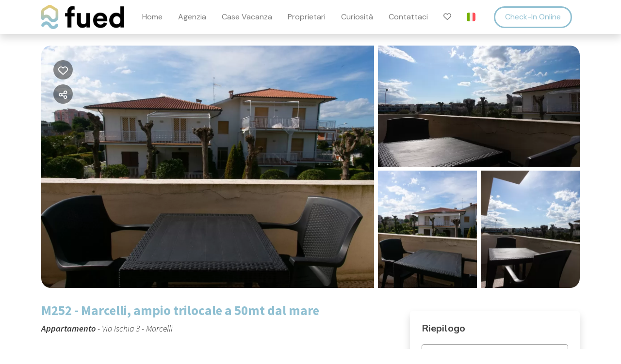

--- FILE ---
content_type: text/html; charset=UTF-8
request_url: https://booking.fued.it/m252-marcelli-ampio-trilocale-a-50mt-dal-mare
body_size: 22044
content:
<!DOCTYPE html><html lang="it" ><head><meta charset="utf-8"><meta name="viewport" content="width=device-width, initial-scale=1.0, shrink-to-fit=no, maximum-scale=5.0, minimum-scale=1.0"><meta name="author" content="Krossbooking.com"><meta name="robots" content="index, follow" /><meta property="og:url" content="https://booking.fued.it/m252-marcelli-ampio-trilocale-a-50mt-dal-mare"><meta property="og:type" content="website"><meta property="og:title" content="M252 - Marcelli, ampio trilocale a 50mt dal mar - Fued Immobiliare Srl"><meta property="og:description" content="Ubicazione: posizione privilegiata, in zona tranquilla, a soli 50 metri dalla spiaggia! Descrizione: Primo piano di palazzina. Soggiorno con tavolo da pranzo, angolo cottura con lavastoviglie e divano-letto matrimoniale – camera matrimoniale – seconda camera con due letti singoli – bagno co"><meta property="og:image" content="https://cdn.krossbooking.com/fuedimmobiliare/images/3/1536/16162275544605.webp"><meta name="twitter:card" content="summary_large_image"><meta property="twitter:domain" content="booking.fued.it"><meta property="twitter:url" content="https://booking.fued.it"><meta name="twitter:title" content="M252 - Marcelli, ampio trilocale a 50mt dal mar - Fued Immobiliare Srl"><meta name="twitter:description" content="Ubicazione: posizione privilegiata, in zona tranquilla, a soli 50 metri dalla spiaggia! Descrizione: Primo piano di palazzina. Soggiorno con tavolo da pranzo, angolo cottura con lavastoviglie e divano-letto matrimoniale – camera matrimoniale – seconda camera con due letti singoli – bagno co"><meta name="twitter:image" content="https://cdn.krossbooking.com/fuedimmobiliare/images/3/1536/16162275544605.webp"><link rel="alternate" hreflang="it-IT" href="https://booking.fued.it/m252-marcelli-ampio-trilocale-a-50mt-dal-mare?r=1" /><link rel="alternate" hreflang="en-EN" href="https://booking.fued.it/m252-marcelli-three-room-apartment-50-meters-from-the-sea?r=1" /><link rel="preconnect" href="//data.krossbooking.com"><link rel="dns-prefetch" href="//data.krossbooking.com"><link rel="preconnect" href="//maxcdn.bootstrap.com"><link rel="dns-prefetch" href="//maxcdn.bootstrap.com"><link rel="preconnect" href="//cdnjs.cloudflare.com"><link rel="dns-prefetch" href="//cdnjs.cloudflare.com"><link rel="preconnect" href="//fonts.googleapis.com"><link rel="dns-prefetch" href="//fonts.googleapis.com"><link rel="preconnect" href="//cdn.krbo.eu"><link rel="dns-prefetch" href="//cdn.krbo.eu"><link rel="preconnect" href="//cdn.krossbooking.com"><link rel="dns-prefetch" href="//cdn.krossbooking.com"><link rel="preconnect" href="//basemaps.cartocdn.com"><link rel="dns-prefetch" href="//basemaps.cartocdn.com"><link rel="preconnect" href="//google-analytics.com"><link rel="dns-prefetch" href="//google-analytics.com"><link rel="preconnect" href="//googletagmanager.com"><link rel="dns-prefetch" href="//googletagmanager.com"><link rel="preconnect" href="//code.jquery.com"><link rel="dns-prefetch" href="//code.jquery.com"><link rel="preconnect" href="//unpkg.com"><link rel="dns-prefetch" href="//unpkg.com"><meta name="description" content="Ubicazione: posizione privilegiata, in zona tranquilla, a soli 50 metri dalla spiaggia! Descrizione: Primo piano di palazzina. Soggiorno con tavolo da pranzo, angolo cottura con lavastoviglie e divano-letto matrimoniale &ndash; camera matrimoniale &ndash; seconda camera con due letti singoli &ndash; bagno co" /><meta name="keywords" content="" /><meta property="og:type" content="website" /><meta property="og:image" content="https://cdn.krossbooking.com/fuedimmobiliare/images/3/1536/16162275544605.webp" /><meta property="og:description" content="Ubicazione: posizione privilegiata, in zona tranquilla, a soli 50 metri dalla spiaggia! Descrizione: Primo piano di palazzina. Soggiorno con tavolo da pranzo, angolo cottura con lavastoviglie e divano-letto matrimoniale &ndash; camera matrimoniale &ndash; seconda camera con due letti singoli &ndash; bagno co" /><meta property="og:title" content="M252 - Marcelli, ampio trilocale a 50mt dal mar - Fued Immobiliare Srl" /><meta property="og:site_name" content="M252 - Marcelli, ampio trilocale a 50mt dal mar - Fued Immobiliare Srl" /><link rel="canonical" href="https://booking.fued.it/m252-marcelli-ampio-trilocale-a-50mt-dal-mare" /><title>M252 - Marcelli, ampio trilocale a 50mt dal mar - Fued Immobiliare Srl</title><link rel="shortcut icon" type="image/png" href="https://cdn.krbo.eu/fuedimmobiliare/contents/7fcb0b12073b556b7133a183aac5cfde.png" /><link rel="stylesheet" type="text/css" href="/SPminify/0-688962ea5dfd2d01f32a2a5095a7d75d.css" media="all" /><style>/* non minificabile */	.navbar.fixed-top~.main-content,	body.book-step1.vr .main-content,	body.book-step1.pr .main-content {	padding-top: calc(var(--headerHeight) + var(--topHeaderHeight, 0px)) !important;	}</style><script>
		// [FSG] 24/06/2024 questa funzione e' slegata da jQuery perche' alcune chiamate avvengono prima del suo caricamento
		function docReady(fn) {
			// see if DOM is already available
			if (document.readyState === "complete" || document.readyState === "interactive") {
				// call on next available tick
				setTimeout(fn, 1);
			} else {
				document.addEventListener("DOMContentLoaded", fn);
			}
		}
		// [/FSG]
	</script><link rel="preconnect" href="https://fonts.googleapis.com"><link rel="preconnect" href="https://fonts.gstatic.com" crossorigin><link href="https://fonts.googleapis.com/css2?family=DM+Sans:ital,wght@0,400;0,500;0,700;1,400;1,500;1,700&display=swap" rel="stylesheet"> <script id="cookieyes" type="text/javascript" src="https://cdn-cookieyes.com/client_data/76720aef63110e9c24f87433/script.js"></script> <script src="https://cdnjs.cloudflare.com/ajax/libs/bodymovin/5.7.8/lottie.min.js"></script><script>
const lottieJson = {"nm":"Home button","mn":"","layers":[{"ty":4,"nm":"home Outlines","mn":"","sr":1,"st":0,"op":240,"ip":0,"hd":false,"cl":"","ln":"","ddd":0,"bm":0,"hasMask":false,"ao":0,"ks":{"a":{"a":0,"k":[256,256,0]},"s":{"a":0,"k":[100,100,100]},"sk":{"a":0,"k":0},"p":{"a":0,"k":[640,360,0]},"r":{"a":0,"k":0},"sa":{"a":0,"k":0},"o":{"a":0,"k":100}},"ef":[],"shapes":[{"ty":"gr","bm":0,"cl":"","ln":"","hd":false,"mn":"ADBE Vector Group","nm":"Group 1","ix":1,"cix":2,"np":3,"it":[{"ty":"sh","bm":0,"cl":"","ln":"","hd":false,"mn":"ADBE Vector Shape - Group","nm":"Path 1","ix":1,"d":1,"ks":{"a":0,"k":{"c":false,"i":[[0,0],[0,0],[0,0],[0,0],[30.615,0],[0,-30.614],[0,0],[0,0],[0,0]],"o":[[0,0],[0,0],[0,0],[0,-30.614],[-30.614,0],[0,0],[0,0],[0,0],[0,0]],"v":[[186.987,-112.564],[186.987,110.436],[57.445,110.436],[57.445,-16.436],[2.013,-71.868],[-53.418,-16.436],[-55.987,112.564],[-186.987,112.564],[-186.987,-110.436]]}}},{"ty":"tm","bm":0,"cl":"","ln":"","hd":false,"mn":"ADBE Vector Filter - Trim","nm":"Trim Paths 1","ix":2,"e":{"a":1,"k":[{"o":{"x":0.167,"y":0.167},"i":{"x":0.833,"y":0.833},"s":[0],"t":23},{"o":{"x":0.167,"y":0.167},"i":{"x":0.833,"y":0.833},"s":[100],"t":65}],"ix":2},"o":{"a":0,"k":0,"ix":3},"s":{"a":0,"k":0,"ix":1},"m":1},{"ty":"st","bm":0,"cl":"","ln":"","hd":false,"mn":"ADBE Vector Graphic - Stroke","nm":"Stroke 1","lc":2,"lj":2,"ml":1,"o":{"a":0,"k":100},"w":{"a":0,"k":27},"d":[],"c":{"a":0,"k":[0.5647,0.7529,0.8235]}},{"ty":"tr","a":{"a":0,"k":[0,0],"ix":1},"s":{"a":0,"k":[100,100],"ix":3},"sk":{"a":0,"k":0,"ix":4},"p":{"a":0,"k":[253.987,359.436],"ix":2},"r":{"a":0,"k":0,"ix":6},"sa":{"a":0,"k":0,"ix":5},"o":{"a":0,"k":100,"ix":7}}]},{"ty":"gr","bm":0,"cl":"","ln":"","hd":false,"mn":"ADBE Vector Group","nm":"Group 2","ix":2,"cix":2,"np":3,"it":[{"ty":"sh","bm":0,"cl":"","ln":"","hd":false,"mn":"ADBE Vector Shape - Group","nm":"Path 1","ix":1,"d":1,"ks":{"a":0,"k":{"c":false,"i":[[0,0],[0,0],[0,0]],"o":[[0,0],[0,0],[0,0]],"v":[[-242.5,89],[1.501,-89],[242.5,89]]}}},{"ty":"tm","bm":0,"cl":"","ln":"","hd":false,"mn":"ADBE Vector Filter - Trim","nm":"Trim Paths 1","ix":2,"e":{"a":1,"k":[{"o":{"x":0.167,"y":0.167},"i":{"x":0.833,"y":0.833},"s":[0],"t":0},{"o":{"x":0.167,"y":0.167},"i":{"x":0.833,"y":0.833},"s":[100],"t":23}],"ix":2},"o":{"a":0,"k":0,"ix":3},"s":{"a":0,"k":0,"ix":1},"m":1},{"ty":"st","bm":0,"cl":"","ln":"","hd":false,"mn":"ADBE Vector Graphic - Stroke","nm":"Stroke 1","lc":2,"lj":2,"ml":1,"o":{"a":0,"k":100},"w":{"a":0,"k":27},"d":[],"c":{"a":0,"k":[0.5647,0.7529,0.8235]}},{"ty":"tr","a":{"a":0,"k":[0,0],"ix":1},"s":{"a":0,"k":[100,100],"ix":3},"sk":{"a":0,"k":0,"ix":4},"p":{"a":0,"k":[254.5,129],"ix":2},"r":{"a":0,"k":0,"ix":6},"sa":{"a":0,"k":0,"ix":5},"o":{"a":0,"k":100,"ix":7}}]}],"ind":1}],"ddd":0,"h":720,"w":1280,"meta":{"a":"","k":"","d":"","g":"@lottiefiles/toolkit-js 0.22.1","tc":"#000000"},"v":"4.6.6","fr":60,"op":110,"ip":0,"assets":[]};

    document.addEventListener('DOMContentLoaded', () => {
      const params = new URLSearchParams(window.location.search);
      const username = params.get('trigger');

      if (params.has('trigger')) {
        const loader = document.createElement('div');
        loader.id = 'custom-loader'; 
        loader.style.position = 'absolute';
        loader.style.top = 0;
        loader.style.left = 0;
        loader.style.width = '100vw';
        loader.style.height = '100vh';
        loader.style.zIndex = '999999';
        loader.style.flexDirection = 'column';
        loader.style.backgroundColor = 'rgba(242, 242, 242, 1)';
        loader.style.display = 'flex';
        loader.style.justifyContent = 'center';
        loader.style.alignItems = 'center';
        loader.innerHTML = '<h2 style="position: absolute;top: 10vh;margin: auto;text-align: center;font-size: 2vw;">Grazie per aver espresso le tue preferenze,<br> le stiamo elaborando per offrirti le soluzioni più adatte a te.</h2></div><h4 style="position: absolute;bottom: 10vh;margin: auto;font-size: 3vw;text-align: center;">Caricamento in corso</h4><div id="lottieanim" style="width:500px;height:500px;">';
        document.body.appendChild(loader);

        const lottieDiv =  document.getElementById('lottieanim');
        lottie.loadAnimation({
            container: lottieDiv,
            renderer: 'svg',
            loop: true,
            autoplay: true,
            animationData: lottieJson
          });
      }
    });

setTimeout(function() {
  // Recupera la query string dall'URL corrente
  queryString = window.location.search;

  // Crea un URLSearchParams oggetto per analizzare la query string
  urlParams = new URLSearchParams(queryString);

  // Verifica che la query string contenga il parametro "trigger" e che non sia vuoto
  if (urlParams.has('trigger')) {
    triggerParam = urlParams.get('trigger');
    if (triggerParam.trim() !== '') {
      // Splitta la stringa degli ID in un array
      triggerIds = triggerParam.split(',');

      // Seleziona ciascun elemento label corrispondente all'ID e attiva il suo evento di click
      for (i = 0; i < triggerIds.length; i++) {
       if (triggerIds[i].trim() !== '') {
        console.log(triggerIds[i]);
        labelElement = document.querySelector('label[for="' + triggerIds[i] + '"]');
        if (labelElement) {
          labelElement.click();

            // Aspetta 5 secondi e nasconde il div "custom-loading"
            setTimeout(function() {
              const loadingDiv = document.getElementById('custom-loader');
              if (loadingDiv) {
                loadingDiv.style.display = 'none';
              }
            }, 5000);
        }
       }
      }
    }
  }
}, 5000);
</script><script>
			var hasCookieConsent = (document.cookie.match(/^(?:.*;)?\s*hasConsent\s*=\s*([^;]+)(?:.*)?$/)||[,null])[1];
			var gtagCookieConsent;
			var consent_denied = {"ad_user_data":"denied","ad_personalization":"denied","ad_storage":"denied","analytics_storage":"denied","functionality_storage":"granted","personalization_storage":"granted","security_storage":"granted"}
			var consent_accepted = {"ad_user_data":"granted","ad_personalization":"granted","ad_storage":"granted","analytics_storage":"granted","functionality_storage":"granted","personalization_storage":"granted","security_storage":"granted"}
			var consent_default;
			if (hasCookieConsent == 'true') {
				gtagCookieConsent = 'granted';
				consent_default = consent_accepted;
			} else {
				gtagCookieConsent = 'denied';
				consent_default = consent_denied;
			}

			// Define dataLayer and the gtag function.
			window.dataLayer = window.dataLayer || [];
			function gtag(){dataLayer.push(arguments);}
			
			// Determine actual values based on your own requirements
			gtag('consent', 'default', consent_default);
			gtag('set', 'ads_data_redaction', true);
			gtag('set', 'url_passthrough', false);
			</script><script defer src="https://www.googletagmanager.com/gtag/js?id=AW-478143942"></script><script>
				gtag('js', new Date());
				gtag('config', 'AW-478143942');
			</script><script>gtag('config', 'G-G5EM3JJQW8', {});</script><script>(function(w,d,s,l,i){w[l]=w[l]||[];w[l].push({'gtm.start':new Date().getTime(),event:'gtm.js'});var f=d.getElementsByTagName(s)[0],j=d.createElement(s),dl=l!='dataLayer'?'&l='+l:'';j.async=true;j.src='https://www.googletagmanager.com/gtm.js?id='+i+dl;f.parentNode.insertBefore(j,f);})(window,document,'script','dataLayer','GTM-PBLSKB7N');</script><link rel="preload" href="https://fonts.googleapis.com/css2?family=Source+Sans+Pro:ital,wght@0,100;0,200;0,300;0,400;0,500;0,600;0,700;1,100;1,200;1,300;1,400;1,500;1,600;1,700&display=swap" as="style" onload="this.onload=null;this.rel='stylesheet'"><noscript><link rel="stylesheet" href="https://fonts.googleapis.com/css2?family=Source+Sans+Pro:ital,wght@0,100;0,200;0,300;0,400;0,500;0,600;0,700;1,100;1,200;1,300;1,400;1,500;1,600;1,700&display=swap"></noscript><link rel="preload" href="https://fonts.googleapis.com/css2?family=Nunito:ital,wght@0,200;0,300;0,400;0,600;0,700;1,200;1,300;1,400;1,600;1,700&display=swap" as="style" onload="this.onload=null;this.rel='stylesheet'"><noscript><link rel="stylesheet" href="https://fonts.googleapis.com/css2?family=Nunito:ital,wght@0,200;0,300;0,400;0,600;0,700;1,200;1,300;1,400;1,600;1,700&display=swap"></noscript><link rel="preload" href="https://fonts.googleapis.com/css2?family=Open+Sans:ital,wght@0,400;1,400&display=swap" as="style" onload="this.onload=null;this.rel='stylesheet'"><noscript><link rel="stylesheet" href="https://fonts.googleapis.com/css2?family=Open+Sans:ital,wght@0,400;1,400&display=swap"></noscript><style>:root {--btn_bg_color:rgb(23,67,111) !important;--btn_txt_color:rgb(255,255,255) !important;--primary_color:rgba(144,192,210,1) !important;--primary_hover_color:rgba(144,192,210,1) !important;--primary_text_color:rgba(102,102,102,0.85) !important;--primary_color_transparency:rgba(144,192,210,0.2) !important;--header_hp_txt_hover_color:inherit !important;--header_txt_hover_color:inherit !important;--secondary_color:#394b53 !important;--radius_btn:100px !important;--radius_box:5px !important;--body_font :Source Sans Pro !important;--title_font :Source Sans Pro !important;--headerHeight:100px !important;--primary_color_hover:#82adbd !important;--primary_color_active:#7aa3b2 !important;--primary_color_focus:#739aa8 !important;--darker_primary_color:#7fa9b9 !important;--grey_step_1:#d0d0d0 !important;--grey_step_2:#dcdcdc !important;--grey_step_3:#e8e8e8 !important;--grey_step_4:#f3f3f3 !important;--primary_step_1:#90c0d2 !important;--primary_step_2:#82adbd !important;--primary_step_3:#739aa8 !important;--primary_step_4:#658693 !important;--primary_half:#f4f9fb !important;--primary_brighter_30:#b1d3e0 !important;--primary_brighter_60:#d3e6ed !important;--primary_brighter_75:#e3eff4 !important;--text_inverse:#FFFFFF !important;--marker_color:#ffffff !important;--marker_border_color:var(--primary_color) !important;--text_marker_inverse:#323232 !important;--marker_color_hover:rgba(144,192,210,1) !important;--marker_border_color_hover:var(--primary_color) !important;--text_marker_hover_inverse:#323232 !important;--marker_cluster_color:#323232 !important;--marker_cluster_color_light:#0000004d !important;--marker_cluster_color_hover:rgba(144,192,210,1) !important;--step1_widget_padding_base:2rem;--step1_widget_padding_element:calc(41px + 2px + 0.5rem);--step1_widget_padding_desktop:calc(var(--step1_widget_padding_base) + var(--step1_widget_padding_element) - 0.5rem);}.text-secondary {color:inherit !important;}body {font-family:Source Sans Pro !important;font-size:12px !important;background-color:inherit !important;}.container_bg_color {background-color:rgb(255,255,255) !important;}header, .navbar-primary {background-color:#fff !important;}header .nav-link {color:inherit !important;font-family:'Open Sans' !important;font-size:14px !important;}header .nav-link:hover {color:inherit !important;}header .navbar-toggler {color:inherit !important;}header .navbar-toggler:hover {color:inherit !important;}h1, h2, h3, h4, h5, h6 {font-family:'Source Sans Pro' !important;font-weight:700 !important;}.filters-cat h6 {color:rgb(80,109,89) !important;}.box-rate.selected {background:rgba(102,155,144,0.15) !important;border-color:rgb(0,72,93) !important;color:rgb(95,100,103) !important;}.box-rate.selected .tot-room-price {color:rgb(95,100,103) !important;}.navbar-toggler-icon {background-image:url("data:image/svg+xml;charset=utf8,%3Csvg viewBox='0 0 32 32' xmlns='http://www.w3.org/2000/svg'%3E%3Cpath stroke='inherit' stroke-width='2' stroke-linecap='round' stroke-miterlimit='10' d='M4 8h24M4 16h24M4 24h24'/%3E%3C/svg%3E") !important;}header .navbar-brand {color:inherit !important;}#back-to-top a {border-color:var(--btn_bg_color) !important;}.kb-btn-p, .kb-btn-p:hover, .btn-color, .btn-primary, .btn-success, .btn-danger, .btn-info, input[type=submit], .kb-btn, #back-to-top a {color:var(--btn_txt_color) !important;}.SPdaterangepicker {border-color:var(--btn_bg_color) !important;}.dropdown-menu {border-top-color:var(--btn_bg_color) !important;}a,a:hover,a:focus {color:var(--primary_color) !important;}#calendar-container .cal-res-top, .KB-calendar thead {background:var(--darker_primary_color) !important;}.avaibutton {background:linear-gradient(50deg, var(--primary_color) 0%, var(--darker_primary_color) 100%) !important;}.avaibutton.outlined {color:var(--primary_color) !important;border:2px solid var(--primary_color) !important;background:none transparent !important;}.hp footer {position:static;}footer {background-color:rgb(255,255,255) !important;color:rgb(51,51,51) !important;}footer.gp-footer {background-color:#F9F9F9 !important;color:#F9F9F9 !important;}footer.gp-footer p {color:#494946 !important;}footer a {color:rgb(51,51,51) !important;}footer.gp-footer a {color:#494946 !important;}.navbar-toggle, .icon-bar {border:1px solid #333 !important;color:#333 !important;}.price {background-color:var(--primary_step_3) !important;color:var(--btn_txt_color) !important;}header.scrolled button.navbar-toggler {color:var(--primary_hover_color) !important;}header.navbar.scrolled {background:#fff !important;transition:all 400ms ease !important;}header.navbar.scrolled ul.nav li a {color:var(--primary_text_color) !important;}header.navbar.scrolled ul.nav li a:hover {color:var(--primary_hover_color) !important;}header.navbar.scrolled ul.nav li a.btnPrenotaNavbar {color:var(--primary_text_color) !important;}header.navbar.scrolled ul.nav li a.btnPrenotaNavbar:hover {color:var(--primary_hover_color) !important;}	@media screen and (min-width: 768px){	.header-logo {	max-height: 78px;	}	}	.navbar-nav {	padding:22px 0;	}	.navbar-nav li a {	line-height: 19px;	margin: 0px 18px !important;	padding:20px 1px!important	}	.navbar-brand {	max-height:80px;	}	.navbar{	margin-bottom:20px;	}	*:not(i, .fa, .fa-brands, .fa-duotone, .fa-light, .fa-regular, .fa-solid, .fa-thin, .fab, .fad, .fal, .far, .fas, .fat) { font-family: 'DM Sans', sans-serif !important;
}
header .nav-link { font-family: 'DM Sans', sans-serif !important;
}
body { font-family: 'DM Sans', sans-serif !important;
}
header.navbar:not(.scrolled) a.nav-link { color: #fff !important; font-weight: 400;
}
header.navbar * { transition: all .3s;
}
:root { --headerHeight: 70px !important;
}
header.navbar{ margin-bottom: 0;
}
header.navbar:not(.scrolled) { padding-top: 40px;
}
header.navbar.scrolled { padding: 0 16px;
}
header.navbar a.navbar-brand { max-width: inherit; padding: 0; max-height: inherit;
}
header.navbar .header-logo { max-height: 50px;
}
header.navbar:not(.scrolled) a.nav-link.btn-nav { border-radius: 40px; border: 3px solid #fff; padding: 9px 20px !important;
}
header.navbar.scrolled a.nav-link.btn-nav { border-radius: 40px; color: var(--primary_color) !important; border: 3px solid var(--primary_color) !important; padding: 9px 20px !important;
}
header.navbar .navbar-nav { padding: 0 !important; margin-bottom: 0 !important;
}
header.navbar .navbar-nav li a { margin: 16px !important; padding: 0 !important; font-size: 16px !important;
}
footer p { font-size: 16px !important; margin-bottom: 0 !important; line-height: 22px !important;
}
footer { padding: 3rem 0;
}
footer img.logo { max-height: 70%;
}
footer .col-12 { text-align: center; margin: .5rem 0;
}
@media(min-width: 992px) { footer .col-12 { margin: 0; text-align: left; }
}
body.book .overlay-aptbox-popup-price { margin-top: 1rem; min-height: 40px;
}
body.book .overlay-aptbox-popup-price h4 { color: inherit !important; font-weight: 700 !important; font-family: inherit !important; font-size: 20px !important;
}
body.book .overlay-aptbox-popup-price small { line-height: 14px;
}
body.book div.image { border-radius: 20px;
}
body.book .listing-item .details .name-apt h4 { color: #91C0D2; font-weight: 500 !important; font-family: 'DM Sans', sans-serif !important; margin-bottom: .5rem !important;
}
body.book .listing-item .details .address-apt { color: #000000e0; font-family: 'DM Sans', sans-serif !important;
}
body.book .listing-outer hr { border-top: solid 1px #000000e0;
}
body.book .apt-listing-details { color: #000000e0;
}
@media(min-width: 992px) { div#widgetListing { max-width: 204px; }
}.details .avgTotPriceRow {display:none !important}
.details .min-price.reservationSummaryTag {display:none !important}
.details .mobileFromTag {visibility:hidden !important}
.step3 .form-box:nth-of-type(2) {display:none !important}</style><link rel="preload" href="https://cdn.krossbooking.com/custom/kross/fontawesome672/css/fontawesome.min.css" as="style" onload="this.onload=null;this.rel='stylesheet'"><noscript><link rel="stylesheet" href="https://cdn.krossbooking.com/custom/kross/fontawesome672/css/fontawesome.min.css"></noscript><link rel="preload" href="https://cdn.krossbooking.com/custom/kross/fontawesome672/css/brands.min.css" as="style" onload="this.onload=null;this.rel='stylesheet'"><noscript><link rel="stylesheet" href="https://cdn.krossbooking.com/custom/kross/fontawesome672/css/brands.min.css"></noscript><link rel="preload" href="https://cdn.krossbooking.com/custom/kross/fontawesome672/css/light.min.css" as="style" onload="this.onload=null;this.rel='stylesheet'"><noscript><link rel="stylesheet" href="https://cdn.krossbooking.com/custom/kross/fontawesome672/css/light.min.css"></noscript><link rel="preload" href="https://cdn.krossbooking.com/custom/kross/fontawesome672/css/thin.min.css" as="style" onload="this.onload=null;this.rel='stylesheet'"><noscript><link rel="stylesheet" href="https://cdn.krossbooking.com/custom/kross/fontawesome672/css/thin.min.css"></noscript><link rel="preload" href="https://cdn.krossbooking.com/custom/kross/fontawesome672/css/regular.min.css" as="style" onload="this.onload=null;this.rel='stylesheet'"><noscript><link rel="stylesheet" href="https://cdn.krossbooking.com/custom/kross/fontawesome672/css/regular.min.css"></noscript><link rel="preload" href="https://cdn.krossbooking.com/custom/kross/fontawesome672/css/solid.min.css" as="style" onload="this.onload=null;this.rel='stylesheet'"><noscript><link rel="stylesheet" href="https://cdn.krossbooking.com/custom/kross/fontawesome672/css/solid.min.css"></noscript><link rel="preload" href="https://cdn.krossbooking.com/custom/kross/fontawesome672/css/duotone.min.css" as="style" onload="this.onload=null;this.rel='stylesheet'"><noscript><link rel="stylesheet" href="https://cdn.krossbooking.com/custom/kross/fontawesome672/css/duotone.min.css"></noscript><script>
		const HOTEL_ID = 'fuedimmobiliare';
		const HOTEL_ID_QUERY = 'fuedimmobiliare';
		var fixedLayout = false;
		var kross_lang = 'it';
		var beLayout = 'vr';
		var translate = {};
		translate[kross_lang] = {};
		var ktranslate = false;
		var jtranslate = {"js_be_selezionare_metodo_pagamen":"Seleziona il metodo di pagamento","js_be_ospite":"ospite","js_be_ospiti":"ospiti","js_be_dal":"dal","js_be_al":"al","js_kbcal_arrival":"Check-in","js_kbcal_min_stay":"Soggiorno minimo: @ notti","js_kbcal_max_stay":"Soggiorno massimo: @ notti","js_kbcal_ca":"Solo check-out","js_kbcal_ca_cd":"Solo pernottamento","js_kbcal_cd":"Solo check-in","js_kbcal_out_cd":"Check-out non consentito in questo giorno","js_gp_errore":"Si \u00e8 verificato un errore. Prova di nuovo e se il problema persiste contatta l'host per maggiori informazioni.","js_be_acconto_impossibile":"Al momento non \u00e8 possibile confermare la prenotazione poich\u00e9 non \u00e8 possibile effettuare il pagamento dell'acconto. Contatta la struttura per maggiori informazioni e riprova pi\u00f9 tardi.","Camera":"Camera","Camere":"Camere","Appartamento":"Appartamento","Struttura":"Struttura","Villa":"Villa","Alloggio":"Alloggio","Ospiti":"Ospiti","ospiti":"ospiti","Ospite":"Ospite","ospite":"ospite","Adulti":"Adulti","Adulto":"Adulto","Bambini":"Bambini","Bambino":"Bambino","Rimuovi":"Rimuovi","Eta bambino":"Et&agrave; bambino","anno":"anno","anni":"anni","Autorizzare trattamento dati":"Si prega di prendere visione dell'informativa sulla privacy e di autorizzare il trattamento dei dati personali","Accettare condizioni":"Si prega di prendere visione delle condizioni generali del servizio","Rimuovi filtro":"Rimuovi filtro","Vedi":"Vedi","su":"su","da":"da","a":"a","Destinazione":"Destinazione","clicca per cercare":"clicca per cercare","Tutte le soluzioni":"Tutte le soluzioni","Arrivo":"Arrivo","Partenza":"Partenza","Condividi su":"Condividi su","Aggiunto ai preferiti":"Aggiunto ai preferiti","Rimosso dai preferiti":"Rimosso dai preferiti","ADULTI":"ADULTI","BAMBINI":"BAMBINI","notte":"notte","notti":"notti","Tipo di alloggio":"Tipo di alloggio","Scegli gruppo":"Destinazione","js_Confermi canc intera preno?":"Confermi la cancellazione dell'intera prenotazione?","Scrivi per cercare":"Scrivi per cercare","Eta bambini":"Et\u00e0 dei bambini","js_gp_cambiare numero ospiti?":"Modificare il numero di ospiti? Questa operazione potr\u00e0 essere annullata solo dall'host.","Una soluzione disponibile":"Una soluzione disponibile","Una soluzione alt disponibile":"Una soluzione alternativa disponibile","Nessuna soluzione disponibile":"Nessuna soluzione disponibile per il periodo selezionato","@ soluzioni disponibili":"@ soluzioni disponibili","@ soluzioni alt disponibili":"@ soluzioni alternative disponibili","Prezzo minimo":"Prezzo minimo","Prezzo massimo":"Prezzo massimo","Reset":"Reset","Applica":"Applica","Prezzo per notte":"Prezzo per notte","Caricamento chat...":"Caricamento chat...","Inserire un numero di telefono":"Inserire un numero di telefono","Impossibile inviare codice OTP":"Impossibile inviare codice OTP. Si prega di riprovare pi\u00f9 tardi","Codice inserito non valido":"Il codice inserito non \u00e8 valido","Monolocale":"Monolocale","Scarica contratto firmato":"Scarica il contratto firmato","Cerca...":"Cerca..."};
		const BASE_PATH = '';
		const CURRENCYH = '&euro;';
		const APT_LABEL = 'RMS';
		var destinationsDropdownEnabled = 0;
		var guests;
		var rooms;
		var guestsRoomsAsk;
		const withChildren = false;
				const withRoomsNumber = false;
		const withListing = true;
		var max_age = 17;
		var min_age = 0;

		var max_rooms = 10;
		var sharemethods = ["face","twit","pint","wapp"];
		var def_guests = 2;
		var max_adults = 18;
		var max_children = 4;

		var camere_label = 'Camere';

		var camera_label = 'Camere';
		var camera_special_label = '';
		var nonric_calendar_1day = false;
		var n_camere_rimaste = 'Solo @ camere rimaste';
		var una_camera_rimasta = 'Solo una camera rimasta';
		var disponibilita_terminata = 'Disponibilità terminata';

		/* map vars */
				var noPricesMap = false;
		var noScrollMap = false;
		var kross_map_type = 'leaflet';
		var kross_map_subtype = 'osm';
		var kross_map_satellite = false;
		var mapLatLng1 = 42.527;
		var mapLatLng2 =  12.854;
		var mapZoom = 6;
		var mapZoomDetail = 17;
		var mapPanelViewportMax = 1300;
						
		var markerClusterColor = '#323232';
		var markerClusterColorHover = '#90c0d2ff';
		var markerClusterColorHoverText = '#323232';
		var markerIconUrl = '/marker/get/c/90c0d2ff';
		var markerIconAnchor = [12, 35];

		var markerBorderColor = 'dark';
		var markerBorderColorHover = 'primary';
	</script><script type="text/javascript" src="https://code.jquery.com/jquery-3.7.1.min.js"></script><script type="text/javascript" src="https://code.jquery.com/jquery-migrate-3.7.1.min.js"></script><script type="text/javascript" src="https://maxcdn.bootstrapcdn.com/bootstrap/4.5.0/js/bootstrap.bundle.min.js"></script><script type="text/javascript" src="https://cdnjs.cloudflare.com/ajax/libs/imask/3.4.0/imask.min.js"></script><script type="text/javascript" src="/SPminify/0-3dfe9328a3d9c8c86fba2dfbb2017035.js"></script><script>
		$(document).ready(function() {

			if ($('#navbarDestinationsDropdown').length)
				destinationsDropdownEnabled = 1;
		});
	</script><script src="https://cdnjs.cloudflare.com/ajax/libs/moment.js/2.24.0/moment-with-locales.min.js"></script><link rel="stylesheet" href="/v6/css/manual/cookies-eu-banner.css" crossorigin="anonymous"><script type="text/javascript" id="cookiebanner" src="/v6/js/manual/cookies-eu-banner.js"></script><script>
				$(function() {
					if (!hasCookieConsent) {
						new CookiesEuBanner(function() {
							gtagCookieConsent = 'granted';
							gtag('consent', 'update', consent_accepted);
						}, true);
					}
				})
			</script><script type="application/ld+json"> {
    "@context": "https://schema.org",
    "@type": "WebSite",
    "name": "Fued Immobiliare Srl",
    "url": "https://booking.fued.it/",
    "inLanguage": [
        {
            "@type": "Language",
            "alternateName": "it"
        },
        {
            "@type": "Language",
            "alternateName": "en"
        }
    ]
} </script><script type="application/ld+json"> {
    "@context": "https://schema.org",
    "@type": "Organization",
    "name": "Fued Immobiliare Srl",
    "url": "https://booking.fued.it/",
    "logo": "https://cdn.krbo.eu/fuedimmobiliare/contents/dd83f874a75e34af2d12255445b522e8.png"
} </script><script type="application/ld+json"> {
    "@context": "https://schema.org",
    "@type": "VacationRental",
    "name": "M252 - Marcelli, ampio trilocale a 50mt dal mare",
    "containsPlace": {
        "@type": "Accommodation",
        "occupancy": {
            "@type": "QuantitativeValue",
            "value": 6
        }
    },
    "description": "Ubicazione: posizione privilegiata, in zona tranquilla, a soli 50 metri dalla spiaggia!\r\n\r\nDescrizione: Primo piano di palazzina. Soggiorno con tavolo da pranzo, angolo cottura con lavastoviglie e divano-letto matrimoniale \u2013 camera matrimoniale \u2013 seconda camera con due letti singoli \u2013 bagno con box doccia e lavatrice \u2013 terrazzo attrezzato con tavolo e sedie dove poter mangiare. Posto auto privato e riservato.\r\n\r\nIl prezzo include:\r\n- locazione\r\n- consumi di acqua luce e gas\r\n- assistenza in loco 24h\r\n- pulizia iniziale e finale\r\n- la fornitura di biancheria da camera e da bagno per tutti i posti letto presenti in casa\r\n\r\nCIN: IT042032C24RQWPSUC",
    "url": "https://booking.fued.it/m252-marcelli-ampio-trilocale-a-50mt-dal-mare",
    "image": [
        "https://cdn.krossbooking.com/fuedimmobiliare/images/2/1536/16162275544605.webp",
        "https://cdn.krossbooking.com/fuedimmobiliare/images/2/1536/16162275519711.webp",
        "https://cdn.krossbooking.com/fuedimmobiliare/images/2/1536/16162275535492.webp",
        "https://cdn.krossbooking.com/fuedimmobiliare/images/2/1536/16162275523916.webp",
        "https://cdn.krossbooking.com/fuedimmobiliare/images/2/1536/16162275528506.webp",
        "https://cdn.krossbooking.com/fuedimmobiliare/images/2/1536/16162275511196.webp",
        "https://cdn.krossbooking.com/fuedimmobiliare/images/2/1536/16162275563210.webp",
        "https://cdn.krossbooking.com/fuedimmobiliare/images/2/1536/16162275546286.webp",
        "https://cdn.krossbooking.com/fuedimmobiliare/images/2/1536/16162275547115.webp",
        "https://cdn.krossbooking.com/fuedimmobiliare/images/2/1536/16162275517634.webp",
        "https://cdn.krossbooking.com/fuedimmobiliare/images/2/1536/16162275528485.webp",
        "https://cdn.krossbooking.com/fuedimmobiliare/images/2/1536/16162275555716.webp",
        "https://cdn.krossbooking.com/fuedimmobiliare/images/2/1536/16162275556858.webp",
        "https://cdn.krossbooking.com/fuedimmobiliare/images/2/1536/16162275539870.webp",
        "https://cdn.krossbooking.com/fuedimmobiliare/images/2/1536/16162275528736.webp",
        "https://cdn.krossbooking.com/fuedimmobiliare/images/2/1536/16162275522859.webp",
        "https://cdn.krossbooking.com/fuedimmobiliare/images/2/1536/16162275535851.webp",
        "https://cdn.krossbooking.com/fuedimmobiliare/images/2/1536/16162275567277.webp",
        "https://cdn.krossbooking.com/fuedimmobiliare/images/2/1536/16162275512338.webp",
        "https://cdn.krossbooking.com/fuedimmobiliare/images/2/1536/16162275554294.webp",
        "https://cdn.krossbooking.com/fuedimmobiliare/images/2/1536/1616227555819.webp",
        "https://cdn.krossbooking.com/fuedimmobiliare/images/2/1536/16162275544233.webp",
        "https://cdn.krossbooking.com/fuedimmobiliare/images/2/1536/16162275532511.webp"
    ],
    "numberOfRooms": 2,
    "identifier": "RT-1536",
    "petsAllowed": true,
    "address": {
        "@type": "PostalAddress",
        "streetAddress": "Via Ischia 3",
        "addressLocality": "",
        "addressRegion": "",
        "postalCode": "",
        "addressCountry": ""
    },
    "latitude": 43.487865,
    "longitude": 13.630698,
    "amenityFeature": [
        {
            "@type": "LocationFeatureSpecification",
            "name": "Asciugamani",
            "value": true
        },
        {
            "@type": "LocationFeatureSpecification",
            "name": "Biancheria da letto",
            "value": true
        },
        {
            "@type": "LocationFeatureSpecification",
            "name": "Acqua calda",
            "value": true
        },
        {
            "@type": "LocationFeatureSpecification",
            "name": "Appendini",
            "value": true
        },
        {
            "@type": "LocationFeatureSpecification",
            "name": "Lavatrice",
            "value": true
        },
        {
            "@type": "LocationFeatureSpecification",
            "name": "Cucina",
            "value": true
        },
        {
            "@type": "LocationFeatureSpecification",
            "name": "Forno",
            "value": true
        },
        {
            "@type": "LocationFeatureSpecification",
            "name": "Frigorifero",
            "value": true
        },
        {
            "@type": "LocationFeatureSpecification",
            "name": "Lavastoviglie",
            "value": true
        },
        {
            "@type": "LocationFeatureSpecification",
            "name": "Piatti e ciotole",
            "value": true
        },
        {
            "@type": "LocationFeatureSpecification",
            "name": "In citt\u00e0",
            "value": true
        },
        {
            "@type": "LocationFeatureSpecification",
            "name": "Balcone/Terrazza",
            "value": true
        },
        {
            "@type": "LocationFeatureSpecification",
            "name": "Parcheggio",
            "value": true
        },
        {
            "@type": "LocationFeatureSpecification",
            "name": "Parcheggio gratuito",
            "value": true
        },
        {
            "@type": "LocationFeatureSpecification",
            "name": "Animali domestici permessi",
            "value": true
        },
        {
            "@type": "LocationFeatureSpecification",
            "name": "TV",
            "value": true
        },
        {
            "@type": "LocationFeatureSpecification",
            "name": "TV a colori",
            "value": true
        }
    ]
} </script></head><body class=" details details-room be-pages vr "><div id="cookies-eu-banner" style="display: none;"><div class="cookies-eu-container d-flex align-items-center justify-content-center flex-column flex-md-row "><div class="cookies-eu-text my-1 mx-2">Usiamo cookie tecnici e analitici per migliorare l'esperienza di navigazione.</div><div class="cookies-eu-btn my-1 mx-2 text-nowrap"><button id="cookies-eu-more" onclick="document.location='/privacy-policy'">Approfondisci</button><button id="cookies-eu-reject">Rifiuta</button><button id="cookies-eu-accept">Accetta</button></div></div></div><script>
		new CookiesEuBanner(function() {
			; //do nothing, in fase di implementazione
		}, true);
	</script><noscript><iframe src="https://www.googletagmanager.com/ns.html?id=GTM-PBLSKB7N" height="0" width="0" style="display:none;visibility:hidden"></iframe></noscript> <header class="navbar fixed-top navbar-expand-xl static-top "><div class="container"><a class="navbar-brand" href="https://www.fued.it/"><img class="header-logo img-fluid" src="https://cdn.krbo.eu/fuedimmobiliare/contents/dd83f874a75e34af2d12255445b522e8.png" alt="Fued Immobiliare Srl" /></a><button class="navbar-toggler" type="button" data-toggle="collapse" data-target="#navbarResponsive" aria-controls="navbarResponsive" aria-expanded="false" aria-label="Toggle navigation"><span class="fa fas fa-bars"></span></button><div class="collapse navbar-collapse" id="navbarResponsive"><ul class="nav navbar-nav ml-auto align-items-center"><li class="nav-item"><a class="nav-link" href="https://fued.it">Home</a></li><li class="nav-item"><a class="nav-link" href="https://www.fued.it/agenzia/">Agenzia</a></li><li class="nav-item"><a class="nav-link" href="https://booking.fued.it/book/step1">Case vacanza</a></li><li class="nav-item"><a class="nav-link" href="https://www.fued.it/proprietari/">Proprietari</a></li><li class="nav-item"><a class="nav-link" href="https://www.fued.it/curiosita/">Curiosità</a></li><li class="nav-item"><a class="nav-link" href="https://www.fued.it/contatti/">Contattaci</a></li><li class="nav-item nav-heart"><a class="nav-link" data-toggle="tooltip" title="Preferiti" href="/it/preferiti"><i class="far fa-heart"></i></a></li><li class="dropdown"><a class="nav-link d-flex align-self-center" href="#" class="dropdown-toggle" data-toggle="dropdown"><img alt="it language flag icon" style="display: inline;" src="/v6/images/flags/it.png" width="18" height="18" /> <b class="caret"></b></a><ul class="dropdown-menu"><li class="nav-item"><a href="/m252-marcelli-ampio-trilocale-a-50mt-dal-mare?r=1"><img alt="it language flag icon" src="/v6/images/flags/it.png" width="18"><span>Italiano</span></a></li><li class="nav-item"><a href="/m252-marcelli-three-room-apartment-50-meters-from-the-sea?r=1"><img alt="en language flag icon" src="/v6/images/flags/en.png" width="18"><span>English</span></a></li></ul></li></ul><ul class="nav navbar-nav ml-auto align-items-center d-none d-xl-block"><li class="nav-item"><a class="nav-link btn-nav" href="/guest">Check-in online</a></li></ul></div></div></header><script>
	$(document).ready(function() {
		function fillMenuDropdown(htmlID, remoteData) {

			var dropdown = $('#' + htmlID);
			$.each(remoteData, function(k, v) {
				if (k % 4 === 0) {
					columnID++;
					dropdown.append('<div class="overflow-auto col-6 col-sm-4 col-md-3 col-lg-2"><ul class="nav flex-column" id="innerColumn' + columnID + '"></ul></div>');
				}
				$('#innerColumn' + columnID).append('<li class="nav-item"><a class="dropdown-item" href="' + v.fullUrl + '">' + v.text + '</a></li>');
			});
		}

					var originalLogoSrc = $('img.header-logo').attr('src');

			function addNavbarBg() {
				if ($(document).scrollTop() > 200 || $('.navbar-toggler').is(':visible') || $('body').hasClass('book') || $('body:not(.hp)').hasClass('be-pages')) {
					$('header.navbar').addClass('scrolled shadow');
					$('img.header-logo').attr('src', 'https://cdn.krbo.eu/fuedimmobiliare/contents/31cf838441359d2c9347141a88ea10ef.png');
					// setTimeout(function() {
					// 	$('.ht .main-content .sticky-top').css('top', $('header').innerHeight() + 20);
					// 	$('body.book .main-content').css('padding-top', $('header').innerHeight() + 10);
					// 	$('body:not(.hp).be-pages .main-content').css('padding-top', $('header').innerHeight() + 10);

					// }, 400);
				} else {
					$('header.navbar').removeClass('scrolled shadow');
					$('img.header-logo').attr('src', originalLogoSrc);
				}
				/* 
				$('.slick-initialized').slick('setPosition');
				*/
			}
			$(window).scroll(addNavbarBg);
			$(window).resize(addNavbarBg);
			addNavbarBg();
			});
</script><div class="d-flex main-content details vr	"><div class="container-fluid no-padding container_bg_color d-flex flex-column"><script>
	const KBPROPID = 0;
	const KBRTID = 1536;
	max_adults = 6;var dr3_ava = '[base64]';var dr3_stay = [["2","2","999","999"],["2","2","999","999"],["2","2","999","999"],["2","2","999","999"],["2","2","999","999"],["2","2","999","999"],["2","2","999","999"],["2","2","999","999"],["2","2","999","999"],["2","2","999","999"],["2","2","999","999"],["2","2","999","999"],["2","2","999","999"],["2","2","999","999"],["2","2","999","999"],["2","2","999","999"],["2","2","999","999"],["2","2","999","999"],["2","2","999","999"],["2","2","999","999"],["2","2","999","999"],["2","2","999","999"],["2","2","999","999"],["2","2","999","999"],["2","2","999","999"],["2","2","999","999"],["2","2","999","999"],["2","2","999","999"],["2","2","999","999"],["2","2","999","999"],["2","2","999","999"],["2","2","999","999"],["2","2","999","999"],["2","2","999","999"],["2","2","999","999"],["2","2","999","999"],["2","2","999","999"],["2","2","999","999"],["2","2","999","999"],["2","2","999","999"],["2","2","999","999"],["2","2","999","999"],["2","2","999","999"],["2","2","999","999"],["2","2","999","999"],["2","2","999","999"],["2","2","999","999"],["2","2","999","999"],["2","2","999","999"],["2","2","999","999"],["2","2","999","999"],["2","2","999","999"],["2","2","999","999"],["2","2","999","999"],["2","2","999","999"],["2","2","999","999"],["2","2","999","999"],["2","2","999","999"],["2","2","999","999"],["2","2","999","999"],["2","2","999","999"],["2","2","999","999"],["2","2","999","999"],["2","2","999","999"],["2","2","999","999"],["2","2","999","999"],["2","2","999","999"],["2","2","999","999"],["2","2","999","999"],["2","2","999","999"],["2","2","999","999"],["2","2","999","999"],["2","2","999","999"],["2","2","999","999"],["2","2","999","999"],["2","2","999","999"],["2","2","999","999"],["2","2","999","999"],["2","2","999","999"],["2","2","999","999"],["2","2","999","999"],["2","2","999","999"],["2","2","999","999"],["2","2","999","999"],["2","2","999","999"],["2","2","999","999"],["2","2","999","999"],["2","2","999","999"],["2","2","999","999"],["2","2","999","999"],["2","2","999","999"],["2","2","999","999"],["2","2","999","999"],["2","2","999","999"],["2","2","999","999"],["2","2","999","999"],["2","2","999","999"],["2","2","999","999"],["2","2","999","999"],["2","2","999","999"],["2","2","999","999"],["2","2","999","999"],["2","2","999","999"],["2","2","999","999"],["2","2","999","999"],["2","2","999","999"],["2","2","999","999"],["2","2","999","999"],["2","2","999","999"],["2","2","999","999"],["2","2","999","999"],["2","2","999","999"],["2","2","999","999"],["2","2","999","999"],["2","2","999","999"],["2","2","999","999"],["2","2","999","999"],["2","2","999","999"],["2","2","999","999"],["2","2","999","999"],["2","2","999","999"],["2","2","999","999"],["2","2","999","999"],["2","2","999","999"],["2","2","999","999"],["2","2","999","999"],["2","2","999","999"],["2","2","999","999"],["2","2","999","999"],["2","2","999","999"],["2","2","999","999"],["2","2","999","999"],["2","2","999","999"],["2","2","999","999"],["2","2","999","999"],["2","2","999","999"],["2","2","999","999"],["2","2","999","999"],["2","2","999","999"],["2","2","999","999"],["2","2","999","999"],["2","2","999","999"],["2","2","999","999"],["2","2","999","999"],["2","2","999","999"],["2","2","999","999"],["2","2","999","999"],["2","2","999","999"],["2","2","999","999"],["2","2","999","999"],["2","2","999","999"],["2","2","999","999"],["2","2","999","999"],["2","2","999","999"],["2","2","999","999"],["2","2","999","999"],["2","2","999","999"],["2","2","999","999"],["2","2","999","999"],["2","2","999","999"],["2","2","999","999"],["2","2","999","999"],["2","2","999","999"],["2","2","999","999"],["2","2","999","999"],["2","2","999","999"],["2","2","999","999"],["2","2","999","999"],["2","2","999","999"],["2","2","999","999"],["2","2","999","999"],["2","2","999","999"],["2","2","999","999"],["2","2","999","999"],["2","2","999","999"],["2","2","999","999"],["2","2","999","999"],["2","2","999","999"],["2","2","999","999"],["2","2","999","999"],["2","2","999","999"],["2","2","999","999"],["2","2","999","999"],["2","2","999","999"],["2","2","999","999"],["2","2","999","999"],["2","2","999","999"],["2","2","999","999"],["2","2","999","999"],["2","2","999","999"],["2","2","999","999"],["2","2","999","999"],["2","2","999","999"],["2","2","999","999"],["2","2","999","999"],["2","2","999","999"],["2","2","999","999"],["2","2","999","999"],["2","2","999","999"],["2","2","999","999"],["2","2","999","999"],["2","2","999","999"],["2","2","999","999"],["2","2","999","999"],["2","2","999","999"],["2","2","999","999"],["2","2","999","999"],["2","2","999","999"],["2","2","999","999"],["2","2","999","999"],["2","2","999","999"],["2","2","999","999"],["2","2","999","999"],["2","2","999","999"],["2","2","999","999"],["2","2","999","999"],["2","2","999","999"],["2","2","999","999"],["2","2","999","999"],["2","2","999","999"],["2","2","999","999"],["2","2","999","999"],["2","2","999","999"],["2","2","999","999"],["2","2","999","999"],["2","2","999","999"],["2","2","999","999"],["2","2","999","999"],["2","2","999","999"],["2","2","999","999"],["2","2","999","999"],["2","2","999","999"],["2","2","999","999"],["2","2","999","999"],["2","2","999","999"],["2","2","999","999"],["2","2","999","999"],["2","2","999","999"],["2","2","999","999"],["2","2","999","999"],["2","2","999","999"],["2","2","999","999"],["2","2","999","999"],["2","2","999","999"],["2","2","999","999"],["2","2","999","999"],["2","2","999","999"],["2","2","999","999"],["2","2","999","999"],["2","2","999","999"],["2","2","999","999"],["2","2","999","999"],["2","2","999","999"],["2","2","999","999"],["2","2","999","999"],["2","2","999","999"],["2","2","999","999"],["2","2","999","999"],["2","2","999","999"],["2","2","999","999"],["2","2","999","999"],["2","2","999","999"],["2","2","999","999"],["2","2","999","999"],["2","2","999","999"],["2","2","999","999"],["2","2","999","999"],["2","2","999","999"],["2","2","999","999"],["2","2","999","999"],["2","2","999","999"],["2","2","999","999"],["2","2","999","999"],["2","2","999","999"],["2","2","999","999"],["2","2","999","999"],["2","2","999","999"],["2","2","999","999"],["2","2","999","999"],["2","2","999","999"],["2","2","999","999"],["2","2","999","999"],["2","2","999","999"],["2","2","999","999"],["2","2","999","999"],["2","2","999","999"],["2","2","999","999"],["2","2","999","999"],["2","2","999","999"],["2","2","999","999"],["2","2","999","999"],["2","2","999","999"],["2","2","999","999"],["2","2","999","999"],["2","2","999","999"],["2","2","999","999"],["2","2","999","999"],["2","2","999","999"],["2","2","999","999"],["2","2","999","999"],["2","2","999","999"],["2","2","999","999"],["2","2","999","999"],["2","2","999","999"],["2","2","999","999"],["2","2","999","999"],["2","2","999","999"],["2","2","999","999"],["2","2","999","999"],["2","2","999","999"],["2","2","999","999"],["2","2","999","999"],["2","2","999","999"],["2","2","999","999"],["2","2","999","999"],["2","2","999","999"],[0,0,0,0],[0,0,0,0],[0,0,0,0],[0,0,0,0],[0,0,0,0],[0,0,0,0],[0,0,0,0],[0,0,0,0],[0,0,0,0],[0,0,0,0],[0,0,0,0],[0,0,0,0],[0,0,0,0],[0,0,0,0],[0,0,0,0],[0,0,0,0],[0,0,0,0],[0,0,0,0],[0,0,0,0],[0,0,0,0],[0,0,0,0],[0,0,0,0],[0,0,0,0],[0,0,0,0],[0,0,0,0],[0,0,0,0],[0,0,0,0],[0,0,0,0],[0,0,0,0],[0,0,0,0],[0,0,0,0],[0,0,0,0],[0,0,0,0],[0,0,0,0],[0,0,0,0],[0,0,0,0],[0,0,0,0],[0,0,0,0],[0,0,0,0],[0,0,0,0],[0,0,0,0],[0,0,0,0],[0,0,0,0],[0,0,0,0],[0,0,0,0],[0,0,0,0],[0,0,0,0],[0,0,0,0],[0,0,0,0],[0,0,0,0],[0,0,0,0],[0,0,0,0],[0,0,0,0],[0,0,0,0],[0,0,0,0],[0,0,0,0],[0,0,0,0],[0,0,0,0],[0,0,0,0],[0,0,0,0],[0,0,0,0],[0,0,0,0],[0,0,0,0],[0,0,0,0],[0,0,0,0],[0,0,0,0],[0,0,0,0],[0,0,0,0],[0,0,0,0],[0,0,0,0],[0,0,0,0],[0,0,0,0],[0,0,0,0],[0,0,0,0],[0,0,0,0],[0,0,0,0],[0,0,0,0],[0,0,0,0],[0,0,0,0],[0,0,0,0],[0,0,0,0],[0,0,0,0],[0,0,0,0],[0,0,0,0],[0,0,0,0],[0,0,0,0],[0,0,0,0],[0,0,0,0],[0,0,0,0],[0,0,0,0],[0,0,0,0],[0,0,0,0],[0,0,0,0],[0,0,0,0],[0,0,0,0],[0,0,0,0],[0,0,0,0],[0,0,0,0],[0,0,0,0],[0,0,0,0],[0,0,0,0],[0,0,0,0],[0,0,0,0],[0,0,0,0],[0,0,0,0],[0,0,0,0],[0,0,0,0],[0,0,0,0],[0,0,0,0],[0,0,0,0],[0,0,0,0],[0,0,0,0],[0,0,0,0],[0,0,0,0],[0,0,0,0],[0,0,0,0],[0,0,0,0],[0,0,0,0],[0,0,0,0],[0,0,0,0],[0,0,0,0],[0,0,0,0],[0,0,0,0],[0,0,0,0],[0,0,0,0],[0,0,0,0],[0,0,0,0],[0,0,0,0],[0,0,0,0],[0,0,0,0],[0,0,0,0],[0,0,0,0],[0,0,0,0],[0,0,0,0],[0,0,0,0],[0,0,0,0],[0,0,0,0],[0,0,0,0],[0,0,0,0],[0,0,0,0],[0,0,0,0],[0,0,0,0],[0,0,0,0],[0,0,0,0],[0,0,0,0],[0,0,0,0],[0,0,0,0],[0,0,0,0],[0,0,0,0],[0,0,0,0],[0,0,0,0],[0,0,0,0],[0,0,0,0],[0,0,0,0],[0,0,0,0],[0,0,0,0],[0,0,0,0],[0,0,0,0],[0,0,0,0],[0,0,0,0],[0,0,0,0],[0,0,0,0],[0,0,0,0],[0,0,0,0],[0,0,0,0],[0,0,0,0],[0,0,0,0],[0,0,0,0],[0,0,0,0],[0,0,0,0],[0,0,0,0],[0,0,0,0],[0,0,0,0],[0,0,0,0],[0,0,0,0],[0,0,0,0],[0,0,0,0],[0,0,0,0],[0,0,0,0],[0,0,0,0],[0,0,0,0],[0,0,0,0],[0,0,0,0],[0,0,0,0],[0,0,0,0],[0,0,0,0],[0,0,0,0],[0,0,0,0],[0,0,0,0],[0,0,0,0],[0,0,0,0],[0,0,0,0],[0,0,0,0],[0,0,0,0],[0,0,0,0],[0,0,0,0],[0,0,0,0],[0,0,0,0],[0,0,0,0],[0,0,0,0],[0,0,0,0],[0,0,0,0],[0,0,0,0],[0,0,0,0],[0,0,0,0],[0,0,0,0],[0,0,0,0],[0,0,0,0],[0,0,0,0],[0,0,0,0],[0,0,0,0],[0,0,0,0],[0,0,0,0],[0,0,0,0],[0,0,0,0],[0,0,0,0],[0,0,0,0],[0,0,0,0],[0,0,0,0],[0,0,0,0],[0,0,0,0],[0,0,0,0],[0,0,0,0],[0,0,0,0],[0,0,0,0],[0,0,0,0],[0,0,0,0],[0,0,0,0],[0,0,0,0],[0,0,0,0],[0,0,0,0],[0,0,0,0],[0,0,0,0],[0,0,0,0],[0,0,0,0],[0,0,0,0],[0,0,0,0],[0,0,0,0],[0,0,0,0],[0,0,0,0],[0,0,0,0],[0,0,0,0],[0,0,0,0],[0,0,0,0],[0,0,0,0],[0,0,0,0],[0,0,0,0],[0,0,0,0],[0,0,0,0],[0,0,0,0],[0,0,0,0],[0,0,0,0],[0,0,0,0],[0,0,0,0],[0,0,0,0],[0,0,0,0],[0,0,0,0],[0,0,0,0],[0,0,0,0],[0,0,0,0],[0,0,0,0],[0,0,0,0],[0,0,0,0],[0,0,0,0],[0,0,0,0],[0,0,0,0],[0,0,0,0],[0,0,0,0],[0,0,0,0],[0,0,0,0],[0,0,0,0],[0,0,0,0],[0,0,0,0],[0,0,0,0],[0,0,0,0],[0,0,0,0],[0,0,0,0],[0,0,0,0],[0,0,0,0],[0,0,0,0],[0,0,0,0],[0,0,0,0],[0,0,0,0],[0,0,0,0],[0,0,0,0],[0,0,0,0],[0,0,0,0],[0,0,0,0],[0,0,0,0],[0,0,0,0],[0,0,0,0],[0,0,0,0],[0,0,0,0],[0,0,0,0],[0,0,0,0],[0,0,0,0],[0,0,0,0],[0,0,0,0],[0,0,0,0],[0,0,0,0],[0,0,0,0],[0,0,0,0],[0,0,0,0],[0,0,0,0],[0,0,0,0],[0,0,0,0],[0,0,0,0],[0,0,0,0],[0,0,0,0],[0,0,0,0],[0,0,0,0],[0,0,0,0],[0,0,0,0],[0,0,0,0],[0,0,0,0],[0,0,0,0],[0,0,0,0],[0,0,0,0],[0,0,0,0],[0,0,0,0],[0,0,0,0],[0,0,0,0],[0,0,0,0],[0,0,0,0],[0,0,0,0],[0,0,0,0],[0,0,0,0],[0,0,0,0],[0,0,0,0],[0,0,0,0],[0,0,0,0],[0,0,0,0],[0,0,0,0],[0,0,0,0],[0,0,0,0],[0,0,0,0],[0,0,0,0],[0,0,0,0],[0,0,0,0],[0,0,0,0],[0,0,0,0],[0,0,0,0],[0,0,0,0],[0,0,0,0],[0,0,0,0],[0,0,0,0],[0,0,0,0],[0,0,0,0],[0,0,0,0],[0,0,0,0],[0,0,0,0],[0,0,0,0],[0,0,0,0],[0,0,0,0],[0,0,0,0],[0,0,0,0],[0,0,0,0],[0,0,0,0],[0,0,0,0],[0,0,0,0],[0,0,0,0],[0,0,0,0],[0,0,0,0],[0,0,0,0],[0,0,0,0],[0,0,0,0],[0,0,0,0],[0,0,0,0],[0,0,0,0],[0,0,0,0],[0,0,0,0],[0,0,0,0],[0,0,0,0],[0,0,0,0],[0,0,0,0],[0,0,0,0],[0,0,0,0],[0,0,0,0],[0,0,0,0],[0,0,0,0],[0,0,0,0],[0,0,0,0],[0,0,0,0],[0,0,0,0],[0,0,0,0],[0,0,0,0],[0,0,0,0],[0,0,0,0],[0,0,0,0],[0,0,0,0],[0,0,0,0],[0,0,0,0],[0,0,0,0],[0,0,0,0],[0,0,0,0],[0,0,0,0],[0,0,0,0],[0,0,0,0],[0,0,0,0],[0,0,0,0],[0,0,0,0],[0,0,0,0],[0,0,0,0],[0,0,0,0],[0,0,0,0],[0,0,0,0],[0,0,0,0],[0,0,0,0],[0,0,0,0],[0,0,0,0],[0,0,0,0],[0,0,0,0],[0,0,0,0],[0,0,0,0]];</script><div id="formContainer" data-view="room"><div id="apt-detail"><div class="container"><div class="row"><div class="col-12 mt-4"><div class="d-flex justify-content-between container-prima-foto-mosaico" style=""><div class="flex-grow-1 d-none d-lg-flex w-25"><div class="w-100 prima-foto-mosaico borderRadiusLeft20 aptGal" data-slide="0" style="background:url('https://cdn.krossbooking.com/fuedimmobiliare/images/5/1536/16162275544605.webp') center center no-repeat;"><div class="favouriteContainer d-flex align-items-center justify-content-center" data-rt="1536"><i class="iconButton far fa-heart fa-fw"></i></div><div class="sharingContainer d-flex align-items-center justify-content-center" data-linkto="https://booking.fued.it/details/room/id/1536?"><i class="iconButton far fa-share-alt fa-fw fa-2x"></i></div></div></div><div class="flex-grow-1 d-none d-lg-flex flex-column ml-2"><div class="w-100 aptGal borderRadiusTopRight20" data-slide="1" style="height:250px; background:url('https://cdn.krossbooking.com/fuedimmobiliare/images/1/1536/16162275519711.webp') center center no-repeat; background-size:cover; "></div><div class="d-flex mt-2"><div class="w-50 aptGal" data-slide="2" style="height:242px; background:url('https://cdn.krossbooking.com/fuedimmobiliare/images/10/1536/16162275535492.webp') center center no-repeat; background-size:cover; "></div><div class="w-50 ml-2 aptGal borderRadiusBottomRight20" data-slide="3" style="height:242px; background:url('https://cdn.krossbooking.com/fuedimmobiliare/images/10/1536/16162275523916.webp') center center no-repeat; background-size:cover; "></div></div></div></div><div style="position: relative;"><div class="d-lg-none" id="mosaic-slider-custom"><div><img class="img-fluid w-100"	src="https://cdn.krossbooking.com/fuedimmobiliare/images/3/1536/16162275544605.webp"	alt=""	data-slide="0"	onclick="roomDetailsModal(1536, $(this).data('slide'))"></div><div><img class="img-fluid w-100"	src="https://cdn.krossbooking.com/fuedimmobiliare/images/3/1536/16162275519711.webp"	alt=""	data-slide="1"	onclick="roomDetailsModal(1536, $(this).data('slide'))"></div><div><img class="img-fluid w-100"	src="https://cdn.krossbooking.com/fuedimmobiliare/images/3/1536/16162275535492.webp"	alt=""	data-slide="2"	onclick="roomDetailsModal(1536, $(this).data('slide'))"></div><div><img class="img-fluid w-100"	src="https://cdn.krossbooking.com/fuedimmobiliare/images/3/1536/16162275523916.webp"	alt=""	data-slide="3"	onclick="roomDetailsModal(1536, $(this).data('slide'))"></div><div><img class="img-fluid w-100"	src="https://cdn.krossbooking.com/fuedimmobiliare/images/3/1536/16162275528506.webp"	alt=""	data-slide="4"	onclick="roomDetailsModal(1536, $(this).data('slide'))"></div><div><img class="img-fluid w-100"	src="https://cdn.krossbooking.com/fuedimmobiliare/images/3/1536/16162275511196.webp"	alt=""	data-slide="5"	onclick="roomDetailsModal(1536, $(this).data('slide'))"></div><div><img class="img-fluid w-100"	src="https://cdn.krossbooking.com/fuedimmobiliare/images/3/1536/16162275563210.webp"	alt=""	data-slide="6"	onclick="roomDetailsModal(1536, $(this).data('slide'))"></div><div><img class="img-fluid w-100"	src="https://cdn.krossbooking.com/fuedimmobiliare/images/3/1536/16162275546286.webp"	alt=""	data-slide="7"	onclick="roomDetailsModal(1536, $(this).data('slide'))"></div><div><img class="img-fluid w-100"	src="https://cdn.krossbooking.com/fuedimmobiliare/images/3/1536/16162275547115.webp"	alt=""	data-slide="8"	onclick="roomDetailsModal(1536, $(this).data('slide'))"></div><div><img class="img-fluid w-100"	src="https://cdn.krossbooking.com/fuedimmobiliare/images/3/1536/16162275517634.webp"	alt=""	data-slide="9"	onclick="roomDetailsModal(1536, $(this).data('slide'))"></div><div><img class="img-fluid w-100"	src="https://cdn.krossbooking.com/fuedimmobiliare/images/3/1536/16162275528485.webp"	alt=""	data-slide="10"	onclick="roomDetailsModal(1536, $(this).data('slide'))"></div><div><img class="img-fluid w-100"	src="https://cdn.krossbooking.com/fuedimmobiliare/images/3/1536/16162275555716.webp"	alt=""	data-slide="11"	onclick="roomDetailsModal(1536, $(this).data('slide'))"></div><div><img class="img-fluid w-100"	src="https://cdn.krossbooking.com/fuedimmobiliare/images/3/1536/16162275556858.webp"	alt=""	data-slide="12"	onclick="roomDetailsModal(1536, $(this).data('slide'))"></div><div><img class="img-fluid w-100"	src="https://cdn.krossbooking.com/fuedimmobiliare/images/3/1536/16162275539870.webp"	alt=""	data-slide="13"	onclick="roomDetailsModal(1536, $(this).data('slide'))"></div><div><img class="img-fluid w-100"	src="https://cdn.krossbooking.com/fuedimmobiliare/images/3/1536/16162275528736.webp"	alt=""	data-slide="14"	onclick="roomDetailsModal(1536, $(this).data('slide'))"></div><div><img class="img-fluid w-100"	src="https://cdn.krossbooking.com/fuedimmobiliare/images/3/1536/16162275522859.webp"	alt=""	data-slide="15"	onclick="roomDetailsModal(1536, $(this).data('slide'))"></div><div><img class="img-fluid w-100"	src="https://cdn.krossbooking.com/fuedimmobiliare/images/3/1536/16162275535851.webp"	alt=""	data-slide="16"	onclick="roomDetailsModal(1536, $(this).data('slide'))"></div><div><img class="img-fluid w-100"	src="https://cdn.krossbooking.com/fuedimmobiliare/images/3/1536/16162275567277.webp"	alt=""	data-slide="17"	onclick="roomDetailsModal(1536, $(this).data('slide'))"></div><div><img class="img-fluid w-100"	src="https://cdn.krossbooking.com/fuedimmobiliare/images/3/1536/16162275512338.webp"	alt=""	data-slide="18"	onclick="roomDetailsModal(1536, $(this).data('slide'))"></div><div><img class="img-fluid w-100"	src="https://cdn.krossbooking.com/fuedimmobiliare/images/3/1536/16162275554294.webp"	alt=""	data-slide="19"	onclick="roomDetailsModal(1536, $(this).data('slide'))"></div><div><img class="img-fluid w-100"	src="https://cdn.krossbooking.com/fuedimmobiliare/images/3/1536/1616227555819.webp"	alt=""	data-slide="20"	onclick="roomDetailsModal(1536, $(this).data('slide'))"></div><div><img class="img-fluid w-100"	src="https://cdn.krossbooking.com/fuedimmobiliare/images/3/1536/16162275544233.webp"	alt=""	data-slide="21"	onclick="roomDetailsModal(1536, $(this).data('slide'))"></div><div><img class="img-fluid w-100"	src="https://cdn.krossbooking.com/fuedimmobiliare/images/3/1536/16162275532511.webp"	alt=""	data-slide="22"	onclick="roomDetailsModal(1536, $(this).data('slide'))"></div></div><div class="d-flex d-lg-none mt-3" id="user-actions-mobile"><div class="favouriteContainer mx-2 d-flex align-items-center justify-content-center" data-rt="1536"><i class="iconButton far fa-heart fa-fw"></i></div><div class="sharingContainer d-flex align-items-center justify-content-center" data-linkto="https://booking.fued.it/details/room/id/1536?"><i class="iconButton far fa-share-alt fa-fw fa-2x"></i></div></div></div></div><div class="col-sm-12 col-lg-8" id="col-sx"><div class="pr-xl-3"><div class="apt-detail-section"><h1 class="text-primary font-weight-bold">M252 - Marcelli, ampio trilocale a 50mt dal mare</h1><div style="clear: both"></div><em class="apt-address"><span style='font-weight:600'>Appartamento</span> - Via Ischia 3 - Marcelli</em></div><div class="apt-detail-section apt-detail-section-descrizione"><div class="row"><div class="col"><h4 class="pb-4">Descrizione</h4></div><div class="w-100"></div><div class="col"><div class="d-flex pb-3 mainFeaturesIcons flex-wrap flex-column flex-md-row"><div class="mr-5 mb-2 d-flex align-items-top inner"><i class="kbfont-guests mr-2"></i><span>6 Ospiti</span></div><div class="mr-5 mb-2 d-flex align-items-top inner"><i class="kbfont-bed mr-2"></i><span>2 camere da letto</span></div><div class="mr-5 mb-2 d-flex align-items-top inner"><i class="kbfont-bath mr-2"></i><span>1 bagno</span></div><div class="mr-5 mb-2 d-flex align-items-top inner"><i class="kbfont-square mr-2"></i><span>65 m<sup>2</sup></span></div><div class="mr-5 mb-2 d-flex align-items-top inner"><i class="kbfont-surface mr-2"></i><span>1&deg;&nbsp;piano</span></div></div></div><div class="w-100"></div><div class="col"><div id="description-apartment" class="description overflow-hidden"><div id="description-license-cin">Codice Identificativo Nazionale: IT042032C24RQWPSUC</div><div id="description-apartment-p" class="paragraphToReadMore clamp">Ubicazione: posizione privilegiata, in zona tranquilla, a soli 50 metri dalla spiaggia!<br /><br />Descrizione: Primo piano di palazzina. Soggiorno con tavolo da pranzo, angolo cottura con lavastoviglie e divano-letto matrimoniale – camera matrimoniale – seconda camera con due letti singoli – bagno con box doccia e lavatrice – terrazzo attrezzato con tavolo e sedie dove poter mangiare. Posto auto privato e riservato.<br /><br />Il prezzo include:<br />- locazione<br />- consumi di acqua luce e gas<br />- assistenza in loco 24h<br />- pulizia iniziale e finale<br />- la fornitura di biancheria da camera e da bagno per tutti i posti letto presenti in casa<br /><br />CIN: IT042032C24RQWPSUC</div><div class="d-block	"><div class="readmore"><p class="mb-0" onclick="readMoreCustom('#description-apartment-p')">Leggi tutto<span class="ml-2 fal fa-chevron-down" aria-hidden="true"></span></p></div><div class="readless d-none"><p onclick="readLessCustom('#description-apartment-p')">Leggi meno<span class="ml-2 fal fa-chevron-up" aria-hidden="true"></span></p><div class="clearfix"></div></div></div></div></div><div class="w-100"></div><div class="col"><div class="d-flex flex-wrap mt-5"><div class="mr-3 mt-4"><div class="checkInOutBadge badge badge-pill badge-light px-4 py-3"><i class="fas fa-calendar-check fa-fw text-muted"></i> Check-in: 15:00 - 20:00</div></div><div class="mt-4"><div class="checkInOutBadge badge badge-pill badge-light px-4 py-3"><i class="far fa-calendar-check fa-fw text-muted"></i> Check-out: 10:00</div></div></div></div></div></div><div class="apt-detail-section apt-detail-section-gallery"><div class="row"><div class="col"><h4 class="pb-4">Galleria</h4><a name="gallery"></a></div><div class="w-100"></div><div class="col apt-gallery wrapper"><div class="galleryRow smalls"><a data-slide="0" id="gl0" class="aptGal thumb" href="https://cdn.krossbooking.com/fuedimmobiliare/images/3/1536/16162275544605.webp" rel="grpphoto"><img class="apt-gallery-image borderRadius10 pb-1" alt="" src="https://cdn.krossbooking.com/fuedimmobiliare/images/8/1536/16162275544605.webp"></a><a data-slide="1" id="gl1" class="aptGal thumb" href="https://cdn.krossbooking.com/fuedimmobiliare/images/3/1536/16162275519711.webp" rel="grpphoto"><img class="apt-gallery-image borderRadius10 pb-1" alt="" src="https://cdn.krossbooking.com/fuedimmobiliare/images/8/1536/16162275519711.webp"></a><a data-slide="2" id="gl2" class="aptGal thumb" href="https://cdn.krossbooking.com/fuedimmobiliare/images/3/1536/16162275535492.webp" rel="grpphoto"><img class="apt-gallery-image borderRadius10 pb-1" alt="" src="https://cdn.krossbooking.com/fuedimmobiliare/images/8/1536/16162275535492.webp"></a><a data-slide="3" id="gl3" class="aptGal thumb" href="https://cdn.krossbooking.com/fuedimmobiliare/images/3/1536/16162275523916.webp" rel="grpphoto"><img class="apt-gallery-image borderRadius10 pb-1" alt="" src="https://cdn.krossbooking.com/fuedimmobiliare/images/8/1536/16162275523916.webp"></a><a data-slide="4" id="gl4" class="aptGal thumb" href="https://cdn.krossbooking.com/fuedimmobiliare/images/3/1536/16162275528506.webp" rel="grpphoto"><img class="apt-gallery-image borderRadius10 pb-1" alt="" src="https://cdn.krossbooking.com/fuedimmobiliare/images/8/1536/16162275528506.webp"></a><a data-slide="5" id="gl5" class="aptGal thumb" href="https://cdn.krossbooking.com/fuedimmobiliare/images/3/1536/16162275511196.webp" rel="grpphoto"><img class="apt-gallery-image borderRadius10 pb-1" alt="" src="https://cdn.krossbooking.com/fuedimmobiliare/images/8/1536/16162275511196.webp"></a><a data-slide="6" id="gl6" class="aptGal thumb" href="https://cdn.krossbooking.com/fuedimmobiliare/images/3/1536/16162275563210.webp" rel="grpphoto"><img class="apt-gallery-image borderRadius10 pb-1" alt="" src="https://cdn.krossbooking.com/fuedimmobiliare/images/8/1536/16162275563210.webp"></a><a data-slide="7" id="gl7" class="aptGal thumb" href="https://cdn.krossbooking.com/fuedimmobiliare/images/3/1536/16162275546286.webp" rel="grpphoto"><img class="apt-gallery-image borderRadius10 pb-1" alt="" src="https://cdn.krossbooking.com/fuedimmobiliare/images/8/1536/16162275546286.webp"></a><a data-slide="8" id="gl8" class="aptGal thumb" href="https://cdn.krossbooking.com/fuedimmobiliare/images/3/1536/16162275547115.webp" rel="grpphoto"><img class="apt-gallery-image borderRadius10 pb-1" alt="" src="https://cdn.krossbooking.com/fuedimmobiliare/images/8/1536/16162275547115.webp"></a><a data-slide="9" id="gl9" class="aptGal thumb" href="https://cdn.krossbooking.com/fuedimmobiliare/images/3/1536/16162275517634.webp" rel="grpphoto"><img class="apt-gallery-image borderRadius10 pb-1" alt="" src="https://cdn.krossbooking.com/fuedimmobiliare/images/8/1536/16162275517634.webp"></a><a data-slide="10" id="gl10" class="aptGal thumb" href="https://cdn.krossbooking.com/fuedimmobiliare/images/3/1536/16162275528485.webp" rel="grpphoto"><img class="apt-gallery-image borderRadius10 pb-1 gallery-lazy-load" alt="" src="#" data-src="https://cdn.krossbooking.com/fuedimmobiliare/images/8/1536/16162275528485.webp"></a><a data-slide="11" id="gl11" class="aptGal thumb" href="https://cdn.krossbooking.com/fuedimmobiliare/images/3/1536/16162275555716.webp" rel="grpphoto"><img class="apt-gallery-image borderRadius10 pb-1 gallery-lazy-load" alt="" src="#" data-src="https://cdn.krossbooking.com/fuedimmobiliare/images/8/1536/16162275555716.webp"></a><a data-slide="12" id="gl12" class="aptGal thumb" href="https://cdn.krossbooking.com/fuedimmobiliare/images/3/1536/16162275556858.webp" rel="grpphoto"><img class="apt-gallery-image borderRadius10 pb-1 gallery-lazy-load" alt="" src="#" data-src="https://cdn.krossbooking.com/fuedimmobiliare/images/8/1536/16162275556858.webp"></a><a data-slide="13" id="gl13" class="aptGal thumb" href="https://cdn.krossbooking.com/fuedimmobiliare/images/3/1536/16162275539870.webp" rel="grpphoto"><img class="apt-gallery-image borderRadius10 pb-1 gallery-lazy-load" alt="" src="#" data-src="https://cdn.krossbooking.com/fuedimmobiliare/images/8/1536/16162275539870.webp"></a><a data-slide="14" id="gl14" class="aptGal thumb" href="https://cdn.krossbooking.com/fuedimmobiliare/images/3/1536/16162275528736.webp" rel="grpphoto"><img class="apt-gallery-image borderRadius10 pb-1 gallery-lazy-load" alt="" src="#" data-src="https://cdn.krossbooking.com/fuedimmobiliare/images/8/1536/16162275528736.webp"></a><a data-slide="15" id="gl15" class="aptGal thumb" href="https://cdn.krossbooking.com/fuedimmobiliare/images/3/1536/16162275522859.webp" rel="grpphoto"><img class="apt-gallery-image borderRadius10 pb-1 gallery-lazy-load" alt="" src="#" data-src="https://cdn.krossbooking.com/fuedimmobiliare/images/8/1536/16162275522859.webp"></a><a data-slide="16" id="gl16" class="aptGal thumb" href="https://cdn.krossbooking.com/fuedimmobiliare/images/3/1536/16162275535851.webp" rel="grpphoto"><img class="apt-gallery-image borderRadius10 pb-1 gallery-lazy-load" alt="" src="#" data-src="https://cdn.krossbooking.com/fuedimmobiliare/images/8/1536/16162275535851.webp"></a><a data-slide="17" id="gl17" class="aptGal thumb" href="https://cdn.krossbooking.com/fuedimmobiliare/images/3/1536/16162275567277.webp" rel="grpphoto"><img class="apt-gallery-image borderRadius10 pb-1 gallery-lazy-load" alt="" src="#" data-src="https://cdn.krossbooking.com/fuedimmobiliare/images/8/1536/16162275567277.webp"></a><a data-slide="18" id="gl18" class="aptGal thumb" href="https://cdn.krossbooking.com/fuedimmobiliare/images/3/1536/16162275512338.webp" rel="grpphoto"><img class="apt-gallery-image borderRadius10 pb-1 gallery-lazy-load" alt="" src="#" data-src="https://cdn.krossbooking.com/fuedimmobiliare/images/8/1536/16162275512338.webp"></a><a data-slide="19" id="gl19" class="aptGal thumb" href="https://cdn.krossbooking.com/fuedimmobiliare/images/3/1536/16162275554294.webp" rel="grpphoto"><img class="apt-gallery-image borderRadius10 pb-1 gallery-lazy-load" alt="" src="#" data-src="https://cdn.krossbooking.com/fuedimmobiliare/images/8/1536/16162275554294.webp"></a><a data-slide="20" id="gl20" class="aptGal thumb" href="https://cdn.krossbooking.com/fuedimmobiliare/images/3/1536/1616227555819.webp" rel="grpphoto"><img class="apt-gallery-image borderRadius10 pb-1 gallery-lazy-load" alt="" src="#" data-src="https://cdn.krossbooking.com/fuedimmobiliare/images/8/1536/1616227555819.webp"></a><a data-slide="21" id="gl21" class="aptGal thumb" href="https://cdn.krossbooking.com/fuedimmobiliare/images/3/1536/16162275544233.webp" rel="grpphoto"><img class="apt-gallery-image borderRadius10 pb-1 gallery-lazy-load" alt="" src="#" data-src="https://cdn.krossbooking.com/fuedimmobiliare/images/8/1536/16162275544233.webp"></a><a data-slide="22" id="gl22" class="aptGal thumb" href="https://cdn.krossbooking.com/fuedimmobiliare/images/3/1536/16162275532511.webp" rel="grpphoto"><img class="apt-gallery-image borderRadius10 pb-1 gallery-lazy-load" alt="" src="#" data-src="https://cdn.krossbooking.com/fuedimmobiliare/images/8/1536/16162275532511.webp"></a><script>
												$('.aptGal').click(function(e) {
													e.preventDefault();
													var slideno = $(this).data('slide');
													roomDetailsModal(1536, slideno);
													return false;
												});
												function lazyloadGallery() {
													$('.gallery-lazy-load').each(function() {
														var src = $(this).data('src');
														if (src) {
															$(this).attr('src', src);
															$(this).removeClass('gallery-lazy-load');
														}
													});
												};
											</script></div><div class="text-right mt-5"><div class="btn rounded-pill buttonMore px-4" onclick="lazyloadGallery();"><span class="testobottone">Vedi tutte (23 foto)</span><i class="frecciabottone ml-2 fal fa-angle-down"></i></div></div></div></div></div><a name="services" class="backTo"></a><div class="apt-detail-section apt-detail-section-caratteristiche d-none"><div class="row"><div class="col-sm-3"><h6>Caratteristiche</h6></div><div class="col-sm-9"><div class="row"><div class="col"><p class="mb-1"><i class="fal fa-clock fa-fw mr-2"></i> <b>Check-in</b>: 15:00 - 20:00</p><p class="mb-1"><i class="fal fa-clock fa-fw mr-2"></i> <b>Check-out</b>: 10:00</p><p class="mb-1"><i class="fal fa-users fa-fw mr-2"></i> <b>Occupazione standard</b>: 6</p><p class="mb-1"><i class="fal fa-users fa-fw mr-2"></i> <b>Occupazione max.</b>: 6</p><p class="mb-1"><i class="fal fa-stream fa-fw mr-2"></i> <b>Piano</b>: 1&deg;</p><p class="mb-1"><i class="fal fa-sort-circle fa-fw mr-2"></i> <b>Ascensore</b>: No</p></div></div></div></div></div><a name="amenities" class="backTo"></a><div class="apt-detail-section apt-detail-section-dotazioni"><div class="row"><div class="col"><h4 class="pb-4">Dotazioni</h4></div><div class="w-100"></div><div class="col"><div class="row row-cols-1 row-cols-sm-2 row-cols-md-3 amenitiesRow smallAmenities"><div class="col mb-1"><div class="apt-amenity d-flex align-items-center text-wrap" data-toggle="tooltip" data-placement="top" title="Lavastoviglie"><i class="size24 icon-dishwasher mr-2 text-999"></i> <span class="">Lavastoviglie</span></div></div><div class="col mb-1"><div class="apt-amenity d-flex align-items-center text-wrap" data-toggle="tooltip" data-placement="top" title="Acqua calda"><i class="size24 icon-hot_water mr-2 text-999"></i> <span class="">Acqua calda</span></div></div><div class="col mb-1"><div class="apt-amenity d-flex align-items-center text-wrap" data-toggle="tooltip" data-placement="top" title="Animali domestici permessi"><i class="size24 icon-pets_allowed mr-2 text-999"></i> <span class="">Animali domestici permessi</span></div></div><div class="col mb-1"><div class="apt-amenity d-flex align-items-center text-wrap" data-toggle="tooltip" data-placement="top" title="Appendini"><i class="size24 icon-hangers mr-2 text-999"></i> <span class="">Appendini</span></div></div><div class="col mb-1"><div class="apt-amenity d-flex align-items-center text-wrap" data-toggle="tooltip" data-placement="top" title="Asciugamani"><i class="size24 icon-towels mr-2 text-999"></i> <span class="">Asciugamani</span></div></div><div class="col mb-1"><div class="apt-amenity d-flex align-items-center text-wrap" data-toggle="tooltip" data-placement="top" title="Balcone/Terrazza"><i class="size24 icon-balconylanaiterrace mr-2 text-999"></i> <span class="">Balcone/Terrazza</span></div></div><div class="col mb-1"><div class="apt-amenity d-flex align-items-center text-wrap" data-toggle="tooltip" data-placement="top" title="Biancheria da letto"><i class="size24 icon-linens mr-2 text-999"></i> <span class="">Biancheria da letto</span></div></div><div class="col mb-1"><div class="apt-amenity d-flex align-items-center text-wrap" data-toggle="tooltip" data-placement="top" title="Cucina"><i class="size24 icon-kitchen mr-2 text-999"></i> <span class="">Cucina</span></div></div><div class="col mb-1"><div class="apt-amenity d-flex align-items-center text-wrap" data-toggle="tooltip" data-placement="top" title="Forno"><i class="size24 icon-oven mr-2 text-999"></i> <span class="">Forno</span></div></div><div class="col mb-1"><div class="apt-amenity d-flex align-items-center text-wrap" data-toggle="tooltip" data-placement="top" title="Frigorifero"><i class="size24 icon-refrigerator mr-2 text-999"></i> <span class="">Frigorifero</span></div></div><div class="col mb-1"><div class="apt-amenity d-flex align-items-center text-wrap" data-toggle="tooltip" data-placement="top" title="In città"><i class="size24 icon-town mr-2 text-999"></i> <span class="">In città</span></div></div><div class="col mb-1"><div class="apt-amenity d-flex align-items-center text-wrap" data-toggle="tooltip" data-placement="top" title="Lavatrice"><i class="size24 icon-washer mr-2 text-999"></i> <span class="">Lavatrice</span></div></div><div class="col mb-1"><div class="apt-amenity d-flex align-items-center text-wrap" data-toggle="tooltip" data-placement="top" title="Parcheggio"><i class="size24 icon-parking mr-2 text-999"></i> <span class="">Parcheggio</span></div></div><div class="col mb-1"><div class="apt-amenity d-flex align-items-center text-wrap" data-toggle="tooltip" data-placement="top" title="Parcheggio gratuito"><i class="size24 icon-free_parking mr-2 text-999"></i> <span class="">Parcheggio gratuito</span></div></div><div class="col mb-1"><div class="apt-amenity d-flex align-items-center text-wrap" data-toggle="tooltip" data-placement="top" title="Piatti e ciotole"><i class="size24 icon-plates_and_bowls mr-2 text-999"></i> <span class="">Piatti e ciotole</span></div></div><div class="col mb-1"><div class="apt-amenity d-flex align-items-center text-wrap" data-toggle="tooltip" data-placement="top" title="TV"><i class="size24 icon-tv mr-2 text-999"></i> <span class="">TV</span></div></div><div class="col mb-1"><div class="apt-amenity d-flex align-items-center text-wrap" data-toggle="tooltip" data-placement="top" title="TV a colori"><i class="size24 icon-color_television mr-2 text-999"></i> <span class="">TV a colori</span></div></div></div></div></div><div class="text-right mt-5 d-lg-none"><div class="btn rounded-pill buttonMoreAmenities px-4"><span class="testobottone">Vedi tutte</span><i class="frecciabottone ml-2 fal fa-angle-down"></i></div></div></div><script>
							$('.buttonMoreAmenities').on('click', function() {
								button = $(this);
								$('.amenitiesRow').toggleClass('smallAmenities bigAmenities');
								if ($('.amenitiesRow').hasClass('bigAmenities')) {
									button.find('.testobottone').html('Comprimi');
								} else {
									button.find('.testobottone').html('Vedi tutto');
									var aTag = $("a[name='amenities']");
									$('html,body').animate({
										scrollTop: aTag.offset().top - 100
									}, 'slow');
								}

							});
						</script><a name="amenities" class="backTo"></a><div class="apt-detail-section apt-detail-section-letti"><div class="row"><div class="col"><h4 class="pb-4">Disposizione dei letti</h4></div><div class="w-100"></div><div class="col"><div class="row row-cols-1 row-cols-md-2 row-cols-md-3"><div class="col mb-1"><div class="apt-amenity d-flex align-items-center text-wrap"><span style="font-weight: 600;">Camera da letto 1</span></div><div class="apt-amenity d-flex align-items-center text-wrap"><i class="size24 icon-double_beds mr-2 text-999"></i> <span>1 x letto matrimoniale</span></div></div><div class="col mb-1"><div class="apt-amenity d-flex align-items-center text-wrap"><span style="font-weight: 600;">Camera da letto 2</span></div><div class="apt-amenity d-flex align-items-center text-wrap"><i class="size24 icon-single_bed mr-2 text-999"></i> <span>2 x letto singolo</span></div></div><div class="col mb-1"><div class="apt-amenity d-flex align-items-center text-wrap"><span style="font-weight: 600;">Area living/sleeping 1</span></div><div class="apt-amenity d-flex align-items-center text-wrap"><i class="size24 icon-sofa_bed mr-2 text-999"></i> <span>1 x divano letto</span></div></div></div></div></div><div class="text-right mt-5 d-lg-none"><div class="btn rounded-pill buttonMoreAmenities px-4"><span class="testobottone">Vedi tutte</span><i class="frecciabottone ml-2 fal fa-angle-down"></i></div></div></div><div class="apt-detail-section apt-detail-section-location"><div class="row"><div class="col d-flex justify-content-between"><h4 class="pb-4">Località</h4></div><div class="w-100"></div><div class="col"><p class="addressOnMap pb-3">Via Ischia 3 - Marcelli</p></div><div class="w-100"></div><div class="col"><div class="apt-detail-map-container"><div id="guest_map" class="" style=""></div></div></div></div></div></div></div><script>
		var mandatory_services_rates = [];
</script><div class="col-lg-4 d-none d-lg-block reservationSummaryDetailsPanel"><div id="sidebar" class="sidebar sticky-top mb-5"><div class="apt-detail-section shadow pt-0 pt-lg-4 px-4 pb-4 mt-5 rounded-lg"><div class="reservation-summary-row vr pt-0 border-0 d-none d-lg-flex justify-content-between align-items-center"><h5 class="mb-0 font-weight-bold align-self-end">Riepilogo</h5></div><div class="dateBar position-relative"><div class="outerDateBar borderRadius20 mobile-bg-light"><div class="rounded-lg innerDateBar size18"><input type="hidden" id="max_children" name="max_children" value=""><input type="hidden" id="max_adults" name="max_adults" value="6"><form id="roomsDetailsAva" action="?" method="GET" style=""><input type="hidden" name="from" id="kross_from" value=""><input type="hidden" name="to" id="kross_to" value=""><div class="filterBarCondensed p-2 my-2 my-lg-0 d-flex d-lg-none align-items-center justify-content-between" type="button"><i class="fal fa-angle-left fa-2x fa-fw" onclick="closeReservationSummaryDetailsPanel()"></i><div style="font-size:14px;" id="searchResultSummary" class="backSearch text-truncate text-center" onclick="backToFilterBarUpd()"><input id="kross_period_mobile" readonly val="Scegli date"></div><i class="fal fa-edit fa-fw" onclick="backToFilterBarUpd()" style="font-size: 1.5em;"></i></div><div class="filterBarCalendar p-2 p-lg-3 my-2 my-lg-0 d-none d-lg-flex align-items-center justify-content-between kross-calendar-double" data-submit="#roomsDetailsAva" data-avaurl="/details/get-availability2/idrt/1536"><div class="flex-fill kb-d1 calendarIconBefore"><span class="d" style="display: inline-block;">Arrivo</span></div><div class="text-center"><i class="fal fa-angle-right fa-fw fa-lg text-muted"></i></div><div class="flex-fill kb-d2 calendarIconBefore "><span class="d" style="display: inline-block;">Partenza</span></div></div><div class="filterBarGuests p-2 p-lg-3 my-2 my-lg-0 d-none d-lg-flex justify-content-between align-items-center guestsDropdownResemble reloadWhenChange" id="guestsDiv"><div><i class="kbfont-guests"></i><span class="qt qtguests">Seleziona ospiti</span></div></div></form></div><div class="filterBarCheck mt-3 mb-2 d-none"><button type="button" class="btn btn-light shadow-sm rounded-pill mr-2" onclick="backToFilterBarUpd(); return false;" title="annulla"><i class="fal fa-times fa-fw fa-lg"></i></button><button type="submit" class="btn btn-block btn-primary avaibutton shadow-sm" onclick="$('.loading').show();$('#roomsDetailsAva').submit()"><b>Verifica disponibilità</b></button></div></div><div class="aptBrief d-flex d-lg-none align-items-start mt-3 p-3 borderRadius20"><div class="d-flex w-50 mr-3"><div class="w-100 rounded-lg" style="background:url('https://cdn.krossbooking.com/fuedimmobiliare/images/4/1536/16162275544605.webp') center center no-repeat; min-height: 100px; background-size: cover"></div></div><div class="d-flex flex-column justify-content-start"><h6>M252 - Marcelli, ampio trilocale a 50mt dal mare<br><small></small></h6><div class="text-muted"></div><div class="text-muted"></div></div></div><div class="row"><div class="col-12"><div class="rates-sidebar-choose"><form id="formBook" action="/book/set-step2-vr" method="POST"><input type="hidden" id="arrivalformat" disabled value="" /><input type="hidden" id="departureformat" disabled value="" /><input type="hidden" name="from" id="arrival" value="" /><input type="hidden" name="to" id="departure" value="" /><input type="hidden" name="id_room_type" value="1536" /><input type="hidden" name="guests" value="6" /><input type="hidden" name="id_rate" id="id_rate" class="id_rate" /><input type="hidden" name="cleaning" id="cleaning" value="" /><input type="hidden" name="perc_services" id="perc_services" value="0" /><input type="hidden" name="totale_servizi" id="totale_servizi" value="0" /><input type="hidden" name="uid" id="uid" value="18b69ab0c05991825e6f1ac75c840e86" /><input type="hidden" name="guests_rooms" id="guests_rooms" value='[{"adults":"6","children":"0","infant":0,"children_age":[]}]'><div class="py-xl-3 pt-2 pb-5"><div id="rate-selected" class="rate-selected d-none px-4 py-3 mb-0 px-xl-0 py-xl-0"><div id="rate-selected-rates"></div><div class="total notax d-flex justify-content-between align-items-center"><div class="total-label d-flex py-1"><h6 class="mb-0">Totale</h6></div><div class="total-price min-price text-right py-1 align-self-stretch"><h6 id="totalePrenotazione" class="totalePrenotazione mb-0"></h6></div></div><div class="advancePaymentContainer d-flex justify-content-between align-items-center"><div class="total-label d-flex py-1"><h6 class="mb-0">Pagamento richiesto</h6></div><div class=" min-price text-right py-1 align-self-stretch"><h6 class="advancePaymentValue mb-0"></h6></div></div><div class="d-flex mt-3"><a href="#" onclick="showConditions(); return false;" class="size14 font-weight-bold"><i class="far fa-paperclip fa-fw mr-2"></i>Condizioni generali e tariffarie</a></div></div><div class="row pt-5 gotoNextStepButton align-items-center"><div class="col d-lg-none"><button type="button" class="d-flex d-lg-none flex-fill align-items-center justify-content-center btn btn-light avaibutton outlined shadow-lg mr-1 text-white btn-block " onclick="closeReservationSummaryDetailsPanel()"><i class="fal fa-angle-left fa-lg mr-2"></i> Indietro</button></div><div class="col btn-enquiry-wrapper d-none d-lg-block"><a class="btn btn-primary btn-block avaibutton outlined btn-disabled" id="btn-enquiry" rel="nofollow" href="#" onclick="openEnquiryModal('rt', 1536);	return false;">Richiedi info</a></div><div class="col "><button class="fbq-addtocart d-flex flex-fill align-items-center justify-content-center btn btn-primary avaibutton btn-disabled shadow-lg ml-1 btn-block " data-unit-id="RT-1536" id="btn-prenota" rel="nofollow" disabled onclick="">Procedi</button></div></div></div></form></div></div></div></div></div><div class="clear"></div><div id="calendar1536" style="position:absolute; top:170px; width:100%"></div></div></div><div class="fixed-bottom d-flex align-items-center justify-content-between px-3 py-1 bg-white shadow-lg d-lg-none reservationSummaryTag mobile" id="fixedBottomMobileBook" style="height:70px;"><div class="d-flex flex-fill py-2"><button type="submit" class="px-3 py-2 btn btn-block btn-primary avaibutton shadow-lg" onclick="mobiBook(''); return false;" style=""><b>Verifica disponibilità</b></button></div></div><script>
	var selected_rate = null;
	var selected_rate_name = null;
	var selected_rate_total = null;
	var selected_rate_min_price = null;
	var selected_rate_adv_tot_price = null;
	var selected_rate_vat = null;

	function mobiBook(adults, children) {
		var childrenLabel = 'bambini';
		if (children == 1) {
			childrenLabel = 'bambino';
		}
		$('.reservationSummaryDetailsPanel').toggleClass('d-none d-block');

		$('body').toggleClass('overflow-hidden');

		$('.reservationSummaryDetailsPanel .gotoNextStepButton').removeClass('pt-5').addClass('bg-white fixed-bottom px-3 shadow-lg py-2');
		$('.reservationSummaryDetailsPanel .sidebar').removeClass('sticky-top');

		if (selected_rate != null) {
			//selectRateRadio(selected_rate, selected_rate_name, selected_rate_total, selected_rate_min_price, selected_rate_adv_tot_price, selected_rate_adv_perc);
		} else {
			backToFilterBarUpd();
		}

	}

	function backToFilterBarUpd() {
		$('.outerDateBar').slideUp('fast', function() {
			$('.filterBarCondensed').toggleClass('d-flex d-none');
			$('.filterBarCalendar').toggleClass('d-flex d-none');
			$('.filterBarGuests').toggleClass('d-flex d-none');
			$('.filterBarCheck').toggleClass('d-flex d-none');
			$('.outerDateBar').slideDown('fast', function() {
				if ($('.filterBarGuests').is(':visible')) {
					jQuery('.gotoNextStepButton .btn').addClass('disabled').attr('disabled', 'disabled');
				} else {
					jQuery('.gotoNextStepButton .btn').removeClass('disabled').removeAttr('disabled');
				}
			});
		});
	}


	function closeReservationSummaryDetailsPanel() {
		if (!$('.reservationSummaryDetailsPanel').hasClass('d-none')) {
			$('.reservationSummaryDetailsPanel').addClass('d-none').removeClass('d-block');
			//$('.reservationSummaryDetailsPanel .rates-sidebar-choose').remove();
			$('body').removeClass('overflow-hidden');
		}
		return false;
	}

	$(window).on('resize', function() {
		if ($(window).width() > 991) {
			closeReservationSummaryDetailsPanel();
			$('.reservationSummaryDetailsPanel .gotoNextStepButton').addClass('pt-5').removeClass('bg-white fixed-bottom px-3 shadow-lg py-2');
			$('.reservationSummaryDetailsPanel .sidebar').addClass('sticky-top');
			$('.filterBarCheck').removeClass('d-flex').addClass('d-none');
		}
	});
</script><script>
	$(function() {
		kbGuestsApplyBE('6,0');	});
</script></div></div></div></div><div class="modal kbmodal fade" id="enquiryModal" role="dialog"><div class="modal-dialog modal-lg"><div class="modal-content"><div class="modal-header"><h4 class="modal-title">M252 - Marcelli, ampio trilocale a 50mt dal mare</h4><button type="button" class="close" data-dismiss="modal" aria-label="Close"><span aria-hidden="true">&times;</span></button></div><div class="modal-body"></div></div></div></div><script>
	var maxMinCheck = true;
	$(document).ready(function() {
		$('.slick-apt-detail').show().slick({
			infinite: true,
			dots: false,
			arrows: true,
			nextArrow: '<button class="slick-next slick-arrow" aria-label="Next" type="button" style="display: inline-block;"></button>',
			prevArrow: '<button class="slick-prev slick-arrow" aria-label="Next" type="button" style="display: inline-block;"></button>',
			settings: {
				slidesToShow: 1,
				slidesToScroll: 1,
			}
		});
	});

			$(document).ready(function() {
			var $obj = $('#sidebar');
			var top = $obj.offset().top - parseFloat($obj.css('marginTop').replace(/auto/, 0)) - parseFloat($('nav').height());
			if (top < 315)
				top = top + 315;
			$obj.outerWidth($('#col-dx').width());



			/*
			 var $obj2 = $('#reservation-summary');
			 var top2 = $obj2.offset().top - parseFloat($obj2.css('marginTop').replace(/auto/, 0)) - parseFloat($('nav').height()) - 75;
			 $obj2.outerWidth($('#col-dx').width());
			 */

			$(window).scroll(function(event) {
				// what the y position of the scroll is
				var y = $(this).scrollTop();
				var pos = $('#sidebar').position();
				var b = (!pos || pos.top < 100 ? 100 : pos.top) + $obj.height();
				var bottom = $('footer').offset().top - y;

				// whether that's below the form
				if (y >= top) {
					// if so, ad the fixed class
					$obj.addClass('fixed');
					//   $obj.removeClass('btn-block');
				} else {
					// otherwise remove it
					$obj.removeClass('fixed');
					//    $obj.addClass('btn-block');
				}

				var diff = b - bottom + 35;
				if (diff > 0) {
					var t = 100 - diff;

					$obj.css('top', t + 'px');
				} else {
					$obj.css('top', '100px');
				}

				/*
				 if (y >= top2) {
				 // if so, ad the fixed class
				 $obj2.addClass('fixed');
				 } else {
				 // otherwise remove it
				 $obj2.removeClass('fixed');
				 }
				 */
			});
		});
	
	$('#mosaic-slider-custom').slick();
</script><script>
	$('.buttonMore').on('click', function(e) {
		e.preventDefault();
		var piccolo = $(this).closest('.wrapper').find('.galleryRow');
		piccolo.toggleClass('smalls bigs');
		if (piccolo.hasClass('bigs')) {
			$(this).find('.testobottone').html('Comprimi');

		} else {
			$(this).find('.testobottone').html('Vedi tutte (23 foto)');
			var aTag = $("a[name='gallery']");
			$('html,body').animate({
				scrollTop: aTag.offset().top - 150
			}, 'slow');
		}
		$(this).find('.frecciabottone').toggleClass('fa-angle-down fa-angle-up');
	});
	/* $(document).ready(function() {
		setTimeout(function() {
			if (withChildren == true) {

				guestsRoomsCalc()
				aptChildrenRefresh()
				adultsChildrenNumber()
				if (children > 0) {
					childrenSummaryString = ", " + children + " " + childrenLabel;
				} else
					children = 0;
				$('.childrenSummaryString').html(childrenSummaryString);
			}
		}, 50);



	}); */
</script><script>
		$(function() {
			initMapDetail();

			addMarkerOnce(43.487865, 13.630698, '/marker/get/c/90c0d2ff', 18, 51);		});
	</script><script>
		function readMoreCustom(id) {
			$(id).toggleClass('clamp');
			$('.readmore').toggleClass('d-none');
			$('.readless').toggleClass('d-none');
		}

		function readLessCustom(id) {
			$(id).toggleClass('clamp');
			$('.readmore').toggleClass('d-none');
			$('.readless').toggleClass('d-none');
		}
	</script><style>.clamp {	/* display: -webkit-box;	-webkit-line-clamp: 3;	-webkit-box-orient: vertical; */	overflow: hidden;	max-height: 100px;	}	.readmore {	cursor: pointer;	}	.readless {	cursor: pointer;	}</style><style>@media (max-width: 992px) {	#mosaic-slider-custom {	border-radius: 20px;	overflow: hidden;	}	#mosaic-slider-custom .slick-arrow {	color: transparent !important;	}	#user-actions-mobile {	position: absolute;	top: 0;	}	.favouriteContainer,	.sharingContainer {	/* background: rgb(255 255 255 / 70%) !important; */	width: 30px;	height: 30px;	left: 0;	position: static;	border-radius: 20px;	}	.favouriteContainer .iconButton,	.sharingContainer .iconButton {	font-size: 15px;	padding-top: 3px;	}	}</style><script>dataLayer.push({"event":"unit_view","page_event_type":"unit_view","country":"it","destination_tier_1":"","destination_tier_2":"","start_date":"","end_date":"","length_of_stay":"","guests":"","unit_name":"M252 - Marcelli, ampio trilocale a 50mt dal mare","unit_id":"RT-1536","unit_rate":"","ecommerce":{"detail":{"products":[{"name":"M252 - Marcelli, ampio trilocale a 50mt dal mare","id":"RT-1536","price":"","brand":"","category":"it","variant":""}]}}})</script><script>
		function dataLayerAddToFavourites(aptbox) {
			dataLayer.push({"event":"add_to_favourites","page_event_type":"add_to_favourites","country":"it","destination_tier_1":"","destination_tier_2":"","start_date":"","end_date":"","length_of_stay":"","guests":"","unit_name":"M252 - Marcelli, ampio trilocale a 50mt dal mare","unit_id":"RT-1536"})
		}
		</script></div></div><footer class=""><div class="container"><div class="row"><div class="col-12 col-lg-4 text-center"><img alt="Fued Logo" class="img-fluid logo" src="https://cdn.krbo.eu/fuedimmobiliare/contents/31cf838441359d2c9347141a88ea10ef.png" /></div><div class="col-12 col-lg-2"><p>Via Giulietti, 170<br />Sirolo AN</p><hr style="margin-bottom: 2px; margin-top:2px;" /><p>Via Roma, 4<br />Numana AN</p><hr style="margin-bottom: 2px; margin-top:2px;" /><p>Via Gherardi, 59<br />Senigallia, AN</p><hr style="margin-bottom: 2px; margin-top:2px;" /><p>Piazza Brancondi, 12<br />Porto Recanati, MC</p><hr style="margin-bottom: 2px; margin-top:2px;" /><p>Via Roma, 4<br />Cesenatico, FC</p></div><div class="col-12 col-lg-2"><p>p.iva 02663740427<br />mail <a href="/cdn-cgi/l/email-protection#80e9eee6efc0e6f5e5e4aee9f4"><span data-text-color="primary"><strong><span class="__cf_email__" data-cfemail="9df4f3fbf2ddfbe8f8f9b3f4e9">[email&#160;protected]</span></strong></span></a></p><hr style="margin-bottom: 2px; margin-top:2px;" /><strong><a href="https://fued.it/privacy-policy">Privacy Policy</a></strong><br /><strong><a class="cky-banner-element" href="#">Cookie Preference</a></strong><br /><strong><a class="cky-banner-element" href="https://fued.it/sitemap_index.xml">Sitemap</a></strong><p> </p></div><div class="col-12 col-lg-2"><p>tel <a href="tel:00390717360926"> <span class="text-primary"> <strong>+39 0717360926</strong> </span> </a><br />mobile <a href="tel:00393276370928"> <span class="text-primary"> <strong>+39 3276370928</strong> </span> </a></p></div><div class="col-12 col-lg-2 d-flex aling-items-center justify-content-center"><p>Seguici<br />sui social <a href="https://www.facebook.com/officialfued/" rel="noopener" target="_blank"><svg height="34px" viewbox="0 0 512 512" width="34px"> <path d="M211.9 197.4h-36.7v59.9h36.7V433.1h70.5V256.5h49.2l5.2-59.1h-54.4c0 0 0-22.1 0-33.7 0-13.9 2.8-19.5 16.3-19.5 10.9 0 38.2 0 38.2 0V82.9c0 0-40.2 0-48.8 0 -52.5 0-76.1 23.1-76.1 67.3C211.9 188.8 211.9 197.4 211.9 197.4z" fill="#1c1c1c"></path> </svg></a><a href="https://www.instagram.com/fued_official/" rel="noopener" target="_blank"><svg height="34px" viewbox="0 0 512 512" width="34px"> <g> <path d="M256 109.3c47.8 0 53.4 0.2 72.3 1 17.4 0.8 26.9 3.7 33.2 6.2 8.4 3.2 14.3 7.1 20.6 13.4 6.3 6.3 10.1 12.2 13.4 20.6 2.5 6.3 5.4 15.8 6.2 33.2 0.9 18.9 1 24.5 1 72.3s-0.2 53.4-1 72.3c-0.8 17.4-3.7 26.9-6.2 33.2 -3.2 8.4-7.1 14.3-13.4 20.6 -6.3 6.3-12.2 10.1-20.6 13.4 -6.3 2.5-15.8 5.4-33.2 6.2 -18.9 0.9-24.5 1-72.3 1s-53.4-0.2-72.3-1c-17.4-0.8-26.9-3.7-33.2-6.2 -8.4-3.2-14.3-7.1-20.6-13.4 -6.3-6.3-10.1-12.2-13.4-20.6 -2.5-6.3-5.4-15.8-6.2-33.2 -0.9-18.9-1-24.5-1-72.3s0.2-53.4 1-72.3c0.8-17.4 3.7-26.9 6.2-33.2 3.2-8.4 7.1-14.3 13.4-20.6 6.3-6.3 12.2-10.1 20.6-13.4 6.3-2.5 15.8-5.4 33.2-6.2C202.6 109.5 208.2 109.3 256 109.3M256 77.1c-48.6 0-54.7 0.2-73.8 1.1 -19 0.9-32.1 3.9-43.4 8.3 -11.8 4.6-21.7 10.7-31.7 20.6 -9.9 9.9-16.1 19.9-20.6 31.7 -4.4 11.4-7.4 24.4-8.3 43.4 -0.9 19.1-1.1 25.2-1.1 73.8 0 48.6 0.2 54.7 1.1 73.8 0.9 19 3.9 32.1 8.3 43.4 4.6 11.8 10.7 21.7 20.6 31.7 9.9 9.9 19.9 16.1 31.7 20.6 11.4 4.4 24.4 7.4 43.4 8.3 19.1 0.9 25.2 1.1 73.8 1.1s54.7-0.2 73.8-1.1c19-0.9 32.1-3.9 43.4-8.3 11.8-4.6 21.7-10.7 31.7-20.6 9.9-9.9 16.1-19.9 20.6-31.7 4.4-11.4 7.4-24.4 8.3-43.4 0.9-19.1 1.1-25.2 1.1-73.8s-0.2-54.7-1.1-73.8c-0.9-19-3.9-32.1-8.3-43.4 -4.6-11.8-10.7-21.7-20.6-31.7 -9.9-9.9-19.9-16.1-31.7-20.6 -11.4-4.4-24.4-7.4-43.4-8.3C310.7 77.3 304.6 77.1 256 77.1L256 77.1z" fill="#1c1c1c"></path> <path d="M256 164.1c-50.7 0-91.9 41.1-91.9 91.9s41.1 91.9 91.9 91.9 91.9-41.1 91.9-91.9S306.7 164.1 256 164.1zM256 315.6c-32.9 0-59.6-26.7-59.6-59.6s26.7-59.6 59.6-59.6 59.6 26.7 59.6 59.6S288.9 315.6 256 315.6z" fill="#1c1c1c"></path> <circle cx="351.5" cy="160.5" fill="#1c1c1c" r="21.5"></circle> </g> </svg></a><a href="https://www.linkedin.com/company/fued" rel="noopener" target="_blank"><svg height="30" viewbox="0 0 24 24" width="30"> <path d="M19 0h-14c-2.761 0-5 2.239-5 5v14c0 2.761 2.239 5 5 5h14c2.762 0 5-2.239 5-5v-14c0-2.761-2.238-5-5-5zm-11 19h-3v-11h3v11zm-1.5-12.268c-.966 0-1.75-.79-1.75-1.764s.784-1.764 1.75-1.764 1.75.79 1.75 1.764-.783 1.764-1.75 1.764zm13.5 12.268h-3v-5.604c0-3.368-4-3.113-4 0v5.604h-3v-11h3v1.765c1.396-2.586 7-2.777 7 2.476v6.759z" fill="#1c1c1c"></path> </svg></a></p></div></div></div><section id="copyrights"><div class="container"><div class="row"><div class="col"><div class="col-xs powered text-right"><a href="https://www.krossbooking.com" target="_blank">Powered by <img src="https://book.krossbooking.com/images/krosslogo_bold-grey.png" width="16" style="display: inline; vertical-align: sub;" alt="Kross Booking" /></a></li></div></div></div></section></footer><div class="loading"><div></div></div><div class="btn-to-top-container"><button onclick="$('html, body').animate({scrollTop: 0}, 500);	return false;" class="btn-to-top btn btn-primary shadow-lg" aria-label="Torna su"><i class="fal fa-chevron-up fa-lg"></i></button></div><script data-cfasync="false" src="/cdn-cgi/scripts/5c5dd728/cloudflare-static/email-decode.min.js"></script><script>
		var accepted_cards = ["mastercard","visa","visa_electron","maestro"];
	</script><div class="modal-rt"></div><div class="toastContainer position-fixed" style="left:20px; z-index:3000;"></div><div class="modal kbmodal fade viewModal" tabindex="-1" role="dialog" id="modalConditions"><div class="modal-dialog modal-xl" role="document"><div class="modal-content"><div class="modal-header"><h5 class="modal-title">Condizioni generali e tariffarie</h5><button type="button" class="close" data-dismiss="modal" aria-label="Close"><span aria-hidden="true">&times;</span></button></div><div class="modal-body"><p>CONDIZIONI DI AFFITTO<br /><br />CONFERMA DELLA PRENOTAZIONE<br /><br />Una volta individuato l’ alloggio che volete prenotare, la conferma della prenotazione verrà formalizzata direttamente online, dalla sezione “CASE VACANZA” o "VERIFICA DISPONIBILITA'": inserite le date di riferimento e, visionato il preventivo, potrete procedere alla conferma compilando l’anagrafica richiesta. Riceverete contestualmente le informazioni per procedere al pagamento.<br /><br />TARIFFE E CONDIZIONI SPECIFICHE<br /><br />TARIFFA STANDARD<br />Selezionando la tariffa "Standard" alla conferma della prenotazione è richiesta una caparra del 30% del totale tramite bonifico bancario o addebito su carta. Una volta completato il form di prenotazione sopra citato vi arriverà una mail nella casella di posta elettronica che avete indicato contenente gli estremi della prenotazione, l’ importo esatto da versare e le coordinate bancarie per effettuare il pagamento in caso di bonifico.<br /><br />N.B. Una volta confermata la prenotazione, <br />Il versamento della caparra andrà effettuato entro 3 giorni lavorativi.<br />Il bonifico dovrà essere effettuato al seguente iban:<br />IT02V0854937620000000094359 - intestato a Fued Srl<br /><br />INSERENDO OBBLIGATORIAMENTE NELLA CAUSALE :<br />CAPARRA NR. PRENOTAZIONE xxxx/xxxx (che troverete facilmente nella mail di conferma prenotazione)<br /><br />Il saldo invece andrà regolarizzato al momento del check-in, in contanti o bancomat/carte.<br />Se preferite versare il saldo tramite bonifico prima del vostro arrivo il pagamento andrà effettuato almeno 7 giorni prima del check in e l’accredito dovrà essere visibile prima della data di arrivo.<br /><br />Selezionando la tariffa "Standard", la disdetta è sempre gratuita fino a 14 giorni prima del check-in. In tal caso non dovrete far altro che comunicare via mail la vostra volontà di recedere dalla prenotazione.<br />La caparra versata sarà rimborsata tramite bonifico bancario entro 7 giorni dalla ricezione della email.<br /><br />TARIFFA NON RIMBORSABILE<br />Selezionando la tariffa "Non Rimborsabile" alla conferma della prenotazione è richiesto il saldo del totale tramite bonifico bancario o addebito su carta. Una volta completato il form di prenotazione sopra citato vi arriverà una mail nella casella di posta elettronica che avete indicato contenente gli estremi della prenotazione, l’ importo esatto da versare e le coordinate bancarie per effettuare il pagamento in caso di bonifico.<br /><br />N.B. Una volta confermata la prenotazione,<br />Il saldo andrà effettuato entro 3 giorni lavorativi.<br />Il bonifico dovrà essere effettuato al seguente iban:<br />IT02V0854937620000000094359 - intestato a Fued Srl<br /><br />INSERENDO OBBLIGATORIAMENTE NELLA CAUSALE :<br />SALDO NR. PRENOTAZIONE xxxx/xxxx (che troverete facilmente nella mail di conferma prenotazione)<br /><br />Selezionando la tariffa "Non Rimborsabile", la disdetta è sempre a pagamento e in nessun caso è previsto il rimborso dell'importo versato che verrà trattenuto a titolo di penale. Per cancellare la prenotazione non dovrete far altro che comunicare via mail la vostra volontà di recedere dalla prenotazione.<br /><br />CHECK IN E CHECK OUT<br /><br />Il check-in e la consegna chiavi sono previsti nella fascia oraria che va dalle 15 alle 19, tuttavia molti degli alloggi potrebbero essere disponibili fin dalla mattina. Qualora il vostro arrivo sia antecedente alle ore 15 vi consigliamo di recarvi direttamente presso le nostre sedi di:<br /> - Via Giulietti 170 - Sirolo<br />- Via Gherardi 59 - Senigallia <br />- Piazza Brancondi 12 - Porto Recanati<br />- Viale Roma 4 - Cesenatico<br />Seguendo le istruzioni che riceverete via mail per il ritiro delle chiavi in base all'alloggio prenotato.<br /><br />Il check-out con conseguente riconsegna delle chiavi è previsto entro le ore 10 presso lo stesso ufficio in cui avete ritirato le chiavi al check-in.<br /><br />Troverete le nostre sedi aperte  con i seguenti orari:<br />- Sirolo tutti i giorni dalle 8 alle 20 (orario continuato)<br />- Senigallia tutti i giorni dalle 9 alle 13 e dalle 15 alle 19<br />- Porto Recanati tutti i giorni dalle 9 alle 13 e dalle 15 alle 19.<br />- Cesenatico tutti i giorni dalle 9 alle 13 e dalle 14 alle 18<br /><br />Se doveste arrivare dopo l'orario di chiusura, siete pregati di comunicarcelo con preavviso, così da poterci organizzare per tempo.<br /><br />E' possibile effettuare il check-in online velocizzando la procedura di ritiro chiavi al seguente link: https://booking.fued.it/guest<br /><br />Riceverete comunque in merito una mail su come effettuarlo una volta completata la prenotazione.<br /><br /><br />SUPPLEMENTI PREVISTI<br /><br />E' previsto un supplemento per animali di €5 a notte, da applicare per gli immobili in cui siano ammessi animali e da conteggiare per un massimo di 14 notti.<br /><br />I preventivi formulati includono la biancheria da letto e da bagno per ogni posto letto.<br /><br />I preventivi formulati non includono la tassa di soggiorno, che sarà applicata al check in secondo le normative comunali ed in base al numero di partecipanti alla vacanza.<br /><br />PER LE PRENOTAZIONI CHE PROVENGONO DA PORTALI A PRENOTAZIONE DIRETTA COME CASEVACANZA.IT, HOMEAWAY, VRBO, BOOKING O SIMILARI VALGONO LE CONDIZIONI INDICATE SUL PORTALE STESSO.<br /><br /><br />La prenotazione di uno dei nostri immobili comporta la tacita accettazione delle condizioni contrattuali sopra indicate.<br /></p></div><div class="modal-footer"><button type="button" class="btn btn-secondary" data-dismiss="modal">Close</button></div></div></div></div></body></html>